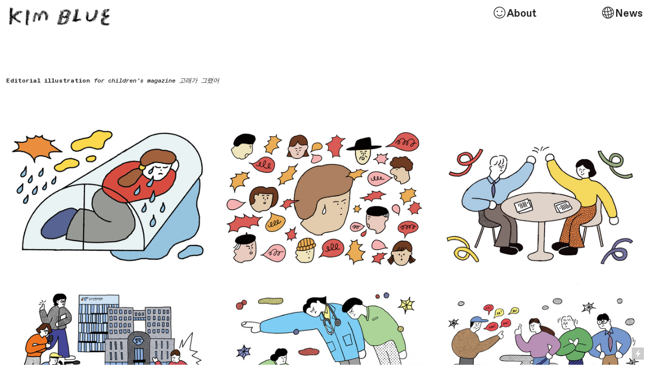

--- FILE ---
content_type: text/html; charset=UTF-8
request_url: https://studiokimblue.com/22453567
body_size: 36783
content:
<!DOCTYPE html>
<!-- 

        Running on cargo.site

-->
<html lang="en" data-predefined-style="true" data-css-presets="true" data-css-preset data-typography-preset>
	<head>
<script>
				var __cargo_context__ = 'live';
				var __cargo_js_ver__ = 'c=3282065116';
				var __cargo_maint__ = false;
				
				
			</script>
					<meta http-equiv="X-UA-Compatible" content="IE=edge,chrome=1">
		<meta http-equiv="Content-Type" content="text/html; charset=utf-8">
		<meta name="viewport" content="initial-scale=1.0, maximum-scale=1.0, user-scalable=no">
		
			<meta name="robots" content="index,follow">
		<title>고래가 그랬어 — KIM BLUE | 김푸른</title>
		<meta name="description" content="Editorial illustration for children’s magazine 고래가 그랬어">
				<meta name="twitter:card" content="summary_large_image">
		<meta name="twitter:title" content="고래가 그랬어 — KIM BLUE | 김푸른">
		<meta name="twitter:description" content="Editorial illustration for children’s magazine 고래가 그랬어">
		<meta name="twitter:image" content="https://freight.cargo.site/w/1200/i/20d289371a73f65f35eea1d3faf7bc5dcd02e278ab35c261dc489969daa6811e/-215_2.png">
		<meta property="og:locale" content="en_US">
		<meta property="og:title" content="고래가 그랬어 — KIM BLUE | 김푸른">
		<meta property="og:description" content="Editorial illustration for children’s magazine 고래가 그랬어">
		<meta property="og:url" content="https://studiokimblue.com/22453567">
		<meta property="og:image" content="https://freight.cargo.site/w/1200/i/20d289371a73f65f35eea1d3faf7bc5dcd02e278ab35c261dc489969daa6811e/-215_2.png">
		<meta property="og:type" content="website">

		<link rel="preconnect" href="https://static.cargo.site" crossorigin>
		<link rel="preconnect" href="https://freight.cargo.site" crossorigin>
				<link rel="preconnect" href="https://type.cargo.site" crossorigin>

		<!--<link rel="preload" href="https://static.cargo.site/assets/social/IconFont-Regular-0.9.3.woff2" as="font" type="font/woff" crossorigin>-->

		

		<link href="https://static.cargo.site/favicon/favicon.ico" rel="shortcut icon">
		<link href="https://studiokimblue.com/rss" rel="alternate" type="application/rss+xml" title="KIM BLUE | 김푸른 feed">

		<link href="https://studiokimblue.com/stylesheet?c=3282065116&1726411138" id="member_stylesheet" rel="stylesheet" type="text/css" />
<style id="">@font-face{font-family:Icons;src:url(https://static.cargo.site/assets/social/IconFont-Regular-0.9.3.woff2);unicode-range:U+E000-E15C,U+F0000,U+FE0E}@font-face{font-family:Icons;src:url(https://static.cargo.site/assets/social/IconFont-Regular-0.9.3.woff2);font-weight:240;unicode-range:U+E000-E15C,U+F0000,U+FE0E}@font-face{font-family:Icons;src:url(https://static.cargo.site/assets/social/IconFont-Regular-0.9.3.woff2);unicode-range:U+E000-E15C,U+F0000,U+FE0E;font-weight:400}@font-face{font-family:Icons;src:url(https://static.cargo.site/assets/social/IconFont-Regular-0.9.3.woff2);unicode-range:U+E000-E15C,U+F0000,U+FE0E;font-weight:600}@font-face{font-family:Icons;src:url(https://static.cargo.site/assets/social/IconFont-Regular-0.9.3.woff2);unicode-range:U+E000-E15C,U+F0000,U+FE0E;font-weight:800}@font-face{font-family:Icons;src:url(https://static.cargo.site/assets/social/IconFont-Regular-0.9.3.woff2);unicode-range:U+E000-E15C,U+F0000,U+FE0E;font-style:italic}@font-face{font-family:Icons;src:url(https://static.cargo.site/assets/social/IconFont-Regular-0.9.3.woff2);unicode-range:U+E000-E15C,U+F0000,U+FE0E;font-weight:200;font-style:italic}@font-face{font-family:Icons;src:url(https://static.cargo.site/assets/social/IconFont-Regular-0.9.3.woff2);unicode-range:U+E000-E15C,U+F0000,U+FE0E;font-weight:400;font-style:italic}@font-face{font-family:Icons;src:url(https://static.cargo.site/assets/social/IconFont-Regular-0.9.3.woff2);unicode-range:U+E000-E15C,U+F0000,U+FE0E;font-weight:600;font-style:italic}@font-face{font-family:Icons;src:url(https://static.cargo.site/assets/social/IconFont-Regular-0.9.3.woff2);unicode-range:U+E000-E15C,U+F0000,U+FE0E;font-weight:800;font-style:italic}body.iconfont-loading,body.iconfont-loading *{color:transparent!important}body{-moz-osx-font-smoothing:grayscale;-webkit-font-smoothing:antialiased;-webkit-text-size-adjust:none}body.no-scroll{overflow:hidden}/*!
 * Content
 */.page{word-wrap:break-word}:focus{outline:0}.pointer-events-none{pointer-events:none}.pointer-events-auto{pointer-events:auto}.pointer-events-none .page_content .audio-player,.pointer-events-none .page_content .shop_product,.pointer-events-none .page_content a,.pointer-events-none .page_content audio,.pointer-events-none .page_content button,.pointer-events-none .page_content details,.pointer-events-none .page_content iframe,.pointer-events-none .page_content img,.pointer-events-none .page_content input,.pointer-events-none .page_content video{pointer-events:auto}.pointer-events-none .page_content *>a,.pointer-events-none .page_content>a{position:relative}s *{text-transform:inherit}#toolset{position:fixed;bottom:10px;right:10px;z-index:8}.mobile #toolset,.template_site_inframe #toolset{display:none}#toolset a{display:block;height:24px;width:24px;margin:0;padding:0;text-decoration:none;background:rgba(0,0,0,.2)}#toolset a:hover{background:rgba(0,0,0,.8)}[data-adminview] #toolset a,[data-adminview] #toolset_admin a{background:rgba(0,0,0,.04);pointer-events:none;cursor:default}#toolset_admin a:active{background:rgba(0,0,0,.7)}#toolset_admin a svg>*{transform:scale(1.1) translate(0,-.5px);transform-origin:50% 50%}#toolset_admin a svg{pointer-events:none;width:100%!important;height:auto!important}#following-container{overflow:auto;-webkit-overflow-scrolling:touch}#following-container iframe{height:100%;width:100%;position:absolute;top:0;left:0;right:0;bottom:0}:root{--following-width:-400px;--following-animation-duration:450ms}@keyframes following-open{0%{transform:translateX(0)}100%{transform:translateX(var(--following-width))}}@keyframes following-open-inverse{0%{transform:translateX(0)}100%{transform:translateX(calc(-1 * var(--following-width)))}}@keyframes following-close{0%{transform:translateX(var(--following-width))}100%{transform:translateX(0)}}@keyframes following-close-inverse{0%{transform:translateX(calc(-1 * var(--following-width)))}100%{transform:translateX(0)}}body.animate-left{animation:following-open var(--following-animation-duration);animation-fill-mode:both;animation-timing-function:cubic-bezier(.24,1,.29,1)}#following-container.animate-left{animation:following-close-inverse var(--following-animation-duration);animation-fill-mode:both;animation-timing-function:cubic-bezier(.24,1,.29,1)}#following-container.animate-left #following-frame{animation:following-close var(--following-animation-duration);animation-fill-mode:both;animation-timing-function:cubic-bezier(.24,1,.29,1)}body.animate-right{animation:following-close var(--following-animation-duration);animation-fill-mode:both;animation-timing-function:cubic-bezier(.24,1,.29,1)}#following-container.animate-right{animation:following-open-inverse var(--following-animation-duration);animation-fill-mode:both;animation-timing-function:cubic-bezier(.24,1,.29,1)}#following-container.animate-right #following-frame{animation:following-open var(--following-animation-duration);animation-fill-mode:both;animation-timing-function:cubic-bezier(.24,1,.29,1)}.slick-slider{position:relative;display:block;-moz-box-sizing:border-box;box-sizing:border-box;-webkit-user-select:none;-moz-user-select:none;-ms-user-select:none;user-select:none;-webkit-touch-callout:none;-khtml-user-select:none;-ms-touch-action:pan-y;touch-action:pan-y;-webkit-tap-highlight-color:transparent}.slick-list{position:relative;display:block;overflow:hidden;margin:0;padding:0}.slick-list:focus{outline:0}.slick-list.dragging{cursor:pointer;cursor:hand}.slick-slider .slick-list,.slick-slider .slick-track{transform:translate3d(0,0,0);will-change:transform}.slick-track{position:relative;top:0;left:0;display:block}.slick-track:after,.slick-track:before{display:table;content:'';width:1px;height:1px;margin-top:-1px;margin-left:-1px}.slick-track:after{clear:both}.slick-loading .slick-track{visibility:hidden}.slick-slide{display:none;float:left;height:100%;min-height:1px}[dir=rtl] .slick-slide{float:right}.content .slick-slide img{display:inline-block}.content .slick-slide img:not(.image-zoom){cursor:pointer}.content .scrub .slick-list,.content .scrub .slick-slide img:not(.image-zoom){cursor:ew-resize}body.slideshow-scrub-dragging *{cursor:ew-resize!important}.content .slick-slide img:not([src]),.content .slick-slide img[src='']{width:100%;height:auto}.slick-slide.slick-loading img{display:none}.slick-slide.dragging img{pointer-events:none}.slick-initialized .slick-slide{display:block}.slick-loading .slick-slide{visibility:hidden}.slick-vertical .slick-slide{display:block;height:auto;border:1px solid transparent}.slick-arrow.slick-hidden{display:none}.slick-arrow{position:absolute;z-index:9;width:0;top:0;height:100%;cursor:pointer;will-change:opacity;-webkit-transition:opacity 333ms cubic-bezier(.4,0,.22,1);transition:opacity 333ms cubic-bezier(.4,0,.22,1)}.slick-arrow.hidden{opacity:0}.slick-arrow svg{position:absolute;width:36px;height:36px;top:0;left:0;right:0;bottom:0;margin:auto;transform:translate(.25px,.25px)}.slick-arrow svg.right-arrow{transform:translate(.25px,.25px) scaleX(-1)}.slick-arrow svg:active{opacity:.75}.slick-arrow svg .arrow-shape{fill:none!important;stroke:#fff;stroke-linecap:square}.slick-arrow svg .arrow-outline{fill:none!important;stroke-width:2.5px;stroke:rgba(0,0,0,.6);stroke-linecap:square}.slick-arrow.slick-next{right:0;text-align:right}.slick-next svg,.wallpaper-navigation .slick-next svg{margin-right:10px}.mobile .slick-next svg{margin-right:10px}.slick-arrow.slick-prev{text-align:left}.slick-prev svg,.wallpaper-navigation .slick-prev svg{margin-left:10px}.mobile .slick-prev svg{margin-left:10px}.loading_animation{display:none;vertical-align:middle;z-index:15;line-height:0;pointer-events:none;border-radius:100%}.loading_animation.hidden{display:none}.loading_animation.pulsing{opacity:0;display:inline-block;animation-delay:.1s;-webkit-animation-delay:.1s;-moz-animation-delay:.1s;animation-duration:12s;animation-iteration-count:infinite;animation:fade-pulse-in .5s ease-in-out;-moz-animation:fade-pulse-in .5s ease-in-out;-webkit-animation:fade-pulse-in .5s ease-in-out;-webkit-animation-fill-mode:forwards;-moz-animation-fill-mode:forwards;animation-fill-mode:forwards}.loading_animation.pulsing.no-delay{animation-delay:0s;-webkit-animation-delay:0s;-moz-animation-delay:0s}.loading_animation div{border-radius:100%}.loading_animation div svg{max-width:100%;height:auto}.loading_animation div,.loading_animation div svg{width:20px;height:20px}.loading_animation.full-width svg{width:100%;height:auto}.loading_animation.full-width.big svg{width:100px;height:100px}.loading_animation div svg>*{fill:#ccc}.loading_animation div{-webkit-animation:spin-loading 12s ease-out;-webkit-animation-iteration-count:infinite;-moz-animation:spin-loading 12s ease-out;-moz-animation-iteration-count:infinite;animation:spin-loading 12s ease-out;animation-iteration-count:infinite}.loading_animation.hidden{display:none}[data-backdrop] .loading_animation{position:absolute;top:15px;left:15px;z-index:99}.loading_animation.position-absolute.middle{top:calc(50% - 10px);left:calc(50% - 10px)}.loading_animation.position-absolute.topleft{top:0;left:0}.loading_animation.position-absolute.middleright{top:calc(50% - 10px);right:1rem}.loading_animation.position-absolute.middleleft{top:calc(50% - 10px);left:1rem}.loading_animation.gray div svg>*{fill:#999}.loading_animation.gray-dark div svg>*{fill:#666}.loading_animation.gray-darker div svg>*{fill:#555}.loading_animation.gray-light div svg>*{fill:#ccc}.loading_animation.white div svg>*{fill:rgba(255,255,255,.85)}.loading_animation.blue div svg>*{fill:#698fff}.loading_animation.inline{display:inline-block;margin-bottom:.5ex}.loading_animation.inline.left{margin-right:.5ex}@-webkit-keyframes fade-pulse-in{0%{opacity:0}50%{opacity:.5}100%{opacity:1}}@-moz-keyframes fade-pulse-in{0%{opacity:0}50%{opacity:.5}100%{opacity:1}}@keyframes fade-pulse-in{0%{opacity:0}50%{opacity:.5}100%{opacity:1}}@-webkit-keyframes pulsate{0%{opacity:1}50%{opacity:0}100%{opacity:1}}@-moz-keyframes pulsate{0%{opacity:1}50%{opacity:0}100%{opacity:1}}@keyframes pulsate{0%{opacity:1}50%{opacity:0}100%{opacity:1}}@-webkit-keyframes spin-loading{0%{transform:rotate(0)}9%{transform:rotate(1050deg)}18%{transform:rotate(-1090deg)}20%{transform:rotate(-1080deg)}23%{transform:rotate(-1080deg)}28%{transform:rotate(-1095deg)}29%{transform:rotate(-1065deg)}34%{transform:rotate(-1080deg)}35%{transform:rotate(-1050deg)}40%{transform:rotate(-1065deg)}41%{transform:rotate(-1035deg)}44%{transform:rotate(-1035deg)}47%{transform:rotate(-2160deg)}50%{transform:rotate(-2160deg)}56%{transform:rotate(45deg)}60%{transform:rotate(45deg)}80%{transform:rotate(6120deg)}100%{transform:rotate(0)}}@keyframes spin-loading{0%{transform:rotate(0)}9%{transform:rotate(1050deg)}18%{transform:rotate(-1090deg)}20%{transform:rotate(-1080deg)}23%{transform:rotate(-1080deg)}28%{transform:rotate(-1095deg)}29%{transform:rotate(-1065deg)}34%{transform:rotate(-1080deg)}35%{transform:rotate(-1050deg)}40%{transform:rotate(-1065deg)}41%{transform:rotate(-1035deg)}44%{transform:rotate(-1035deg)}47%{transform:rotate(-2160deg)}50%{transform:rotate(-2160deg)}56%{transform:rotate(45deg)}60%{transform:rotate(45deg)}80%{transform:rotate(6120deg)}100%{transform:rotate(0)}}[grid-row]{align-items:flex-start;box-sizing:border-box;display:-webkit-box;display:-webkit-flex;display:-ms-flexbox;display:flex;-webkit-flex-wrap:wrap;-ms-flex-wrap:wrap;flex-wrap:wrap}[grid-col]{box-sizing:border-box}[grid-row] [grid-col].empty:after{content:"\0000A0";cursor:text}body.mobile[data-adminview=content-editproject] [grid-row] [grid-col].empty:after{display:none}[grid-col=auto]{-webkit-box-flex:1;-webkit-flex:1;-ms-flex:1;flex:1}[grid-col=x12]{width:100%}[grid-col=x11]{width:50%}[grid-col=x10]{width:33.33%}[grid-col=x9]{width:25%}[grid-col=x8]{width:20%}[grid-col=x7]{width:16.666666667%}[grid-col=x6]{width:14.285714286%}[grid-col=x5]{width:12.5%}[grid-col=x4]{width:11.111111111%}[grid-col=x3]{width:10%}[grid-col=x2]{width:9.090909091%}[grid-col=x1]{width:8.333333333%}[grid-col="1"]{width:8.33333%}[grid-col="2"]{width:16.66667%}[grid-col="3"]{width:25%}[grid-col="4"]{width:33.33333%}[grid-col="5"]{width:41.66667%}[grid-col="6"]{width:50%}[grid-col="7"]{width:58.33333%}[grid-col="8"]{width:66.66667%}[grid-col="9"]{width:75%}[grid-col="10"]{width:83.33333%}[grid-col="11"]{width:91.66667%}[grid-col="12"]{width:100%}body.mobile [grid-responsive] [grid-col]{width:100%;-webkit-box-flex:none;-webkit-flex:none;-ms-flex:none;flex:none}[data-ce-host=true][contenteditable=true] [grid-pad]{pointer-events:none}[data-ce-host=true][contenteditable=true] [grid-pad]>*{pointer-events:auto}[grid-pad="0"]{padding:0}[grid-pad="0.25"]{padding:.125rem}[grid-pad="0.5"]{padding:.25rem}[grid-pad="0.75"]{padding:.375rem}[grid-pad="1"]{padding:.5rem}[grid-pad="1.25"]{padding:.625rem}[grid-pad="1.5"]{padding:.75rem}[grid-pad="1.75"]{padding:.875rem}[grid-pad="2"]{padding:1rem}[grid-pad="2.5"]{padding:1.25rem}[grid-pad="3"]{padding:1.5rem}[grid-pad="3.5"]{padding:1.75rem}[grid-pad="4"]{padding:2rem}[grid-pad="5"]{padding:2.5rem}[grid-pad="6"]{padding:3rem}[grid-pad="7"]{padding:3.5rem}[grid-pad="8"]{padding:4rem}[grid-pad="9"]{padding:4.5rem}[grid-pad="10"]{padding:5rem}[grid-gutter="0"]{margin:0}[grid-gutter="0.5"]{margin:-.25rem}[grid-gutter="1"]{margin:-.5rem}[grid-gutter="1.5"]{margin:-.75rem}[grid-gutter="2"]{margin:-1rem}[grid-gutter="2.5"]{margin:-1.25rem}[grid-gutter="3"]{margin:-1.5rem}[grid-gutter="3.5"]{margin:-1.75rem}[grid-gutter="4"]{margin:-2rem}[grid-gutter="5"]{margin:-2.5rem}[grid-gutter="6"]{margin:-3rem}[grid-gutter="7"]{margin:-3.5rem}[grid-gutter="8"]{margin:-4rem}[grid-gutter="10"]{margin:-5rem}[grid-gutter="12"]{margin:-6rem}[grid-gutter="14"]{margin:-7rem}[grid-gutter="16"]{margin:-8rem}[grid-gutter="18"]{margin:-9rem}[grid-gutter="20"]{margin:-10rem}small{max-width:100%;text-decoration:inherit}img:not([src]),img[src='']{outline:1px solid rgba(177,177,177,.4);outline-offset:-1px;content:url([data-uri])}img.image-zoom{cursor:-webkit-zoom-in;cursor:-moz-zoom-in;cursor:zoom-in}#imprimatur{color:#333;font-size:10px;font-family:-apple-system,BlinkMacSystemFont,"Segoe UI",Roboto,Oxygen,Ubuntu,Cantarell,"Open Sans","Helvetica Neue",sans-serif,"Sans Serif",Icons;/*!System*/position:fixed;opacity:.3;right:-28px;bottom:160px;transform:rotate(270deg);-ms-transform:rotate(270deg);-webkit-transform:rotate(270deg);z-index:8;text-transform:uppercase;color:#999;opacity:.5;padding-bottom:2px;text-decoration:none}.mobile #imprimatur{display:none}bodycopy cargo-link a{font-family:-apple-system,BlinkMacSystemFont,"Segoe UI",Roboto,Oxygen,Ubuntu,Cantarell,"Open Sans","Helvetica Neue",sans-serif,"Sans Serif",Icons;/*!System*/font-size:12px;font-style:normal;font-weight:400;transform:rotate(270deg);text-decoration:none;position:fixed!important;right:-27px;bottom:100px;text-decoration:none;letter-spacing:normal;background:0 0;border:0;border-bottom:0;outline:0}/*! PhotoSwipe Default UI CSS by Dmitry Semenov | photoswipe.com | MIT license */.pswp--has_mouse .pswp__button--arrow--left,.pswp--has_mouse .pswp__button--arrow--right,.pswp__ui{visibility:visible}.pswp--minimal--dark .pswp__top-bar,.pswp__button{background:0 0}.pswp,.pswp__bg,.pswp__container,.pswp__img--placeholder,.pswp__zoom-wrap,.quick-view-navigation{-webkit-backface-visibility:hidden}.pswp__button{cursor:pointer;opacity:1;-webkit-appearance:none;transition:opacity .2s;-webkit-box-shadow:none;box-shadow:none}.pswp__button-close>svg{top:10px;right:10px;margin-left:auto}.pswp--touch .quick-view-navigation{display:none}.pswp__ui{-webkit-font-smoothing:auto;opacity:1;z-index:1550}.quick-view-navigation{will-change:opacity;-webkit-transition:opacity 333ms cubic-bezier(.4,0,.22,1);transition:opacity 333ms cubic-bezier(.4,0,.22,1)}.quick-view-navigation .pswp__group .pswp__button{pointer-events:auto}.pswp__button>svg{position:absolute;width:36px;height:36px}.quick-view-navigation .pswp__group:active svg{opacity:.75}.pswp__button svg .shape-shape{fill:#fff}.pswp__button svg .shape-outline{fill:#000}.pswp__button-prev>svg{top:0;bottom:0;left:10px;margin:auto}.pswp__button-next>svg{top:0;bottom:0;right:10px;margin:auto}.quick-view-navigation .pswp__group .pswp__button-prev{position:absolute;left:0;top:0;width:0;height:100%}.quick-view-navigation .pswp__group .pswp__button-next{position:absolute;right:0;top:0;width:0;height:100%}.quick-view-navigation .close-button,.quick-view-navigation .left-arrow,.quick-view-navigation .right-arrow{transform:translate(.25px,.25px)}.quick-view-navigation .right-arrow{transform:translate(.25px,.25px) scaleX(-1)}.pswp__button svg .shape-outline{fill:transparent!important;stroke:#000;stroke-width:2.5px;stroke-linecap:square}.pswp__button svg .shape-shape{fill:transparent!important;stroke:#fff;stroke-width:1.5px;stroke-linecap:square}.pswp__bg,.pswp__scroll-wrap,.pswp__zoom-wrap{width:100%;position:absolute}.quick-view-navigation .pswp__group .pswp__button-close{margin:0}.pswp__container,.pswp__item,.pswp__zoom-wrap{right:0;bottom:0;top:0;position:absolute;left:0}.pswp__ui--hidden .pswp__button{opacity:.001}.pswp__ui--hidden .pswp__button,.pswp__ui--hidden .pswp__button *{pointer-events:none}.pswp .pswp__ui.pswp__ui--displaynone{display:none}.pswp__element--disabled{display:none!important}/*! PhotoSwipe main CSS by Dmitry Semenov | photoswipe.com | MIT license */.pswp{position:fixed;display:none;height:100%;width:100%;top:0;left:0;right:0;bottom:0;margin:auto;-ms-touch-action:none;touch-action:none;z-index:9999999;-webkit-text-size-adjust:100%;line-height:initial;letter-spacing:initial;outline:0}.pswp img{max-width:none}.pswp--zoom-disabled .pswp__img{cursor:default!important}.pswp--animate_opacity{opacity:.001;will-change:opacity;-webkit-transition:opacity 333ms cubic-bezier(.4,0,.22,1);transition:opacity 333ms cubic-bezier(.4,0,.22,1)}.pswp--open{display:block}.pswp--zoom-allowed .pswp__img{cursor:-webkit-zoom-in;cursor:-moz-zoom-in;cursor:zoom-in}.pswp--zoomed-in .pswp__img{cursor:-webkit-grab;cursor:-moz-grab;cursor:grab}.pswp--dragging .pswp__img{cursor:-webkit-grabbing;cursor:-moz-grabbing;cursor:grabbing}.pswp__bg{left:0;top:0;height:100%;opacity:0;transform:translateZ(0);will-change:opacity}.pswp__scroll-wrap{left:0;top:0;height:100%}.pswp__container,.pswp__zoom-wrap{-ms-touch-action:none;touch-action:none}.pswp__container,.pswp__img{-webkit-user-select:none;-moz-user-select:none;-ms-user-select:none;user-select:none;-webkit-tap-highlight-color:transparent;-webkit-touch-callout:none}.pswp__zoom-wrap{-webkit-transform-origin:left top;-ms-transform-origin:left top;transform-origin:left top;-webkit-transition:-webkit-transform 222ms cubic-bezier(.4,0,.22,1);transition:transform 222ms cubic-bezier(.4,0,.22,1)}.pswp__bg{-webkit-transition:opacity 222ms cubic-bezier(.4,0,.22,1);transition:opacity 222ms cubic-bezier(.4,0,.22,1)}.pswp--animated-in .pswp__bg,.pswp--animated-in .pswp__zoom-wrap{-webkit-transition:none;transition:none}.pswp--hide-overflow .pswp__scroll-wrap,.pswp--hide-overflow.pswp{overflow:hidden}.pswp__img{position:absolute;width:auto;height:auto;top:0;left:0}.pswp__img--placeholder--blank{background:#222}.pswp--ie .pswp__img{width:100%!important;height:auto!important;left:0;top:0}.pswp__ui--idle{opacity:0}.pswp__error-msg{position:absolute;left:0;top:50%;width:100%;text-align:center;font-size:14px;line-height:16px;margin-top:-8px;color:#ccc}.pswp__error-msg a{color:#ccc;text-decoration:underline}.pswp__error-msg{font-family:-apple-system,BlinkMacSystemFont,"Segoe UI",Roboto,Oxygen,Ubuntu,Cantarell,"Open Sans","Helvetica Neue",sans-serif}.quick-view.mouse-down .iframe-item{pointer-events:none!important}.quick-view-caption-positioner{pointer-events:none;width:100%;height:100%}.quick-view-caption-wrapper{margin:auto;position:absolute;bottom:0;left:0;right:0}.quick-view-horizontal-align-left .quick-view-caption-wrapper{margin-left:0}.quick-view-horizontal-align-right .quick-view-caption-wrapper{margin-right:0}[data-quick-view-caption]{transition:.1s opacity ease-in-out;position:absolute;bottom:0;left:0;right:0}.quick-view-horizontal-align-left [data-quick-view-caption]{text-align:left}.quick-view-horizontal-align-right [data-quick-view-caption]{text-align:right}.quick-view-caption{transition:.1s opacity ease-in-out}.quick-view-caption>*{display:inline-block}.quick-view-caption *{pointer-events:auto}.quick-view-caption.hidden{opacity:0}.shop_product .dropdown_wrapper{flex:0 0 100%;position:relative}.shop_product select{appearance:none;-moz-appearance:none;-webkit-appearance:none;outline:0;-webkit-font-smoothing:antialiased;-moz-osx-font-smoothing:grayscale;cursor:pointer;border-radius:0;white-space:nowrap;overflow:hidden!important;text-overflow:ellipsis}.shop_product select.dropdown::-ms-expand{display:none}.shop_product a{cursor:pointer;border-bottom:none;text-decoration:none}.shop_product a.out-of-stock{pointer-events:none}body.audio-player-dragging *{cursor:ew-resize!important}.audio-player{display:inline-flex;flex:1 0 calc(100% - 2px);width:calc(100% - 2px)}.audio-player .button{height:100%;flex:0 0 3.3rem;display:flex}.audio-player .separator{left:3.3rem;height:100%}.audio-player .buffer{width:0%;height:100%;transition:left .3s linear,width .3s linear}.audio-player.seeking .buffer{transition:left 0s,width 0s}.audio-player.seeking{user-select:none;-webkit-user-select:none;cursor:ew-resize}.audio-player.seeking *{user-select:none;-webkit-user-select:none;cursor:ew-resize}.audio-player .bar{overflow:hidden;display:flex;justify-content:space-between;align-content:center;flex-grow:1}.audio-player .progress{width:0%;height:100%;transition:width .3s linear}.audio-player.seeking .progress{transition:width 0s}.audio-player .pause,.audio-player .play{cursor:pointer;height:100%}.audio-player .note-icon{margin:auto 0;order:2;flex:0 1 auto}.audio-player .title{white-space:nowrap;overflow:hidden;text-overflow:ellipsis;pointer-events:none;user-select:none;padding:.5rem 0 .5rem 1rem;margin:auto auto auto 0;flex:0 3 auto;min-width:0;width:100%}.audio-player .total-time{flex:0 1 auto;margin:auto 0}.audio-player .current-time,.audio-player .play-text{flex:0 1 auto;margin:auto 0}.audio-player .stream-anim{user-select:none;margin:auto auto auto 0}.audio-player .stream-anim span{display:inline-block}.audio-player .buffer,.audio-player .current-time,.audio-player .note-svg,.audio-player .play-text,.audio-player .separator,.audio-player .total-time{user-select:none;pointer-events:none}.audio-player .buffer,.audio-player .play-text,.audio-player .progress{position:absolute}.audio-player,.audio-player .bar,.audio-player .button,.audio-player .current-time,.audio-player .note-icon,.audio-player .pause,.audio-player .play,.audio-player .total-time{position:relative}body.mobile .audio-player,body.mobile .audio-player *{-webkit-touch-callout:none}#standalone-admin-frame{border:0;width:400px;position:absolute;right:0;top:0;height:100vh;z-index:99}body[standalone-admin=true] #standalone-admin-frame{transform:translate(0,0)}body[standalone-admin=true] .main_container{width:calc(100% - 400px)}body[standalone-admin=false] #standalone-admin-frame{transform:translate(100%,0)}body[standalone-admin=false] .main_container{width:100%}.toggle_standaloneAdmin{position:fixed;top:0;right:400px;height:40px;width:40px;z-index:999;cursor:pointer;background-color:rgba(0,0,0,.4)}.toggle_standaloneAdmin:active{opacity:.7}body[standalone-admin=false] .toggle_standaloneAdmin{right:0}.toggle_standaloneAdmin *{color:#fff;fill:#fff}.toggle_standaloneAdmin svg{padding:6px;width:100%;height:100%;opacity:.85}body[standalone-admin=false] .toggle_standaloneAdmin #close,body[standalone-admin=true] .toggle_standaloneAdmin #backdropsettings{display:none}.toggle_standaloneAdmin>div{width:100%;height:100%}#admin_toggle_button{position:fixed;top:50%;transform:translate(0,-50%);right:400px;height:36px;width:12px;z-index:999;cursor:pointer;background-color:rgba(0,0,0,.09);padding-left:2px;margin-right:5px}#admin_toggle_button .bar{content:'';background:rgba(0,0,0,.09);position:fixed;width:5px;bottom:0;top:0;z-index:10}#admin_toggle_button:active{background:rgba(0,0,0,.065)}#admin_toggle_button *{color:#fff;fill:#fff}#admin_toggle_button svg{padding:0;width:16px;height:36px;margin-left:1px;opacity:1}#admin_toggle_button svg *{fill:#fff;opacity:1}#admin_toggle_button[data-state=closed] .toggle_admin_close{display:none}#admin_toggle_button[data-state=closed],#admin_toggle_button[data-state=closed] .toggle_admin_open{width:20px;cursor:pointer;margin:0}#admin_toggle_button[data-state=closed] svg{margin-left:2px}#admin_toggle_button[data-state=open] .toggle_admin_open{display:none}select,select *{text-rendering:auto!important}b b{font-weight:inherit}*{-webkit-box-sizing:border-box;-moz-box-sizing:border-box;box-sizing:border-box}customhtml>*{position:relative;z-index:10}body,html{min-height:100vh;margin:0;padding:0}html{touch-action:manipulation;position:relative;background-color:#fff}.main_container{min-height:100vh;width:100%;overflow:hidden}.container{display:-webkit-box;display:-webkit-flex;display:-moz-box;display:-ms-flexbox;display:flex;-webkit-flex-wrap:wrap;-moz-flex-wrap:wrap;-ms-flex-wrap:wrap;flex-wrap:wrap;max-width:100%;width:100%;overflow:visible}.container{align-items:flex-start;-webkit-align-items:flex-start}.page{z-index:2}.page ul li>text-limit{display:block}.content,.content_container,.pinned{-webkit-flex:1 0 auto;-moz-flex:1 0 auto;-ms-flex:1 0 auto;flex:1 0 auto;max-width:100%}.content_container{width:100%}.content_container.full_height{min-height:100vh}.page_background{position:absolute;top:0;left:0;width:100%;height:100%}.page_container{position:relative;overflow:visible;width:100%}.backdrop{position:absolute;top:0;z-index:1;width:100%;height:100%;max-height:100vh}.backdrop>div{position:absolute;top:0;left:0;width:100%;height:100%;-webkit-backface-visibility:hidden;backface-visibility:hidden;transform:translate3d(0,0,0);contain:strict}[data-backdrop].backdrop>div[data-overflowing]{max-height:100vh;position:absolute;top:0;left:0}body.mobile [split-responsive]{display:flex;flex-direction:column}body.mobile [split-responsive] .container{width:100%;order:2}body.mobile [split-responsive] .backdrop{position:relative;height:50vh;width:100%;order:1}body.mobile [split-responsive] [data-auxiliary].backdrop{position:absolute;height:50vh;width:100%;order:1}.page{position:relative;z-index:2}img[data-align=left]{float:left}img[data-align=right]{float:right}[data-rotation]{transform-origin:center center}.content .page_content:not([contenteditable=true]) [data-draggable]{pointer-events:auto!important;backface-visibility:hidden}.preserve-3d{-moz-transform-style:preserve-3d;transform-style:preserve-3d}.content .page_content:not([contenteditable=true]) [data-draggable] iframe{pointer-events:none!important}.dragging-active iframe{pointer-events:none!important}.content .page_content:not([contenteditable=true]) [data-draggable]:active{opacity:1}.content .scroll-transition-fade{transition:transform 1s ease-in-out,opacity .8s ease-in-out}.content .scroll-transition-fade.below-viewport{opacity:0;transform:translateY(40px)}.mobile.full_width .page_container:not([split-layout]) .container_width{width:100%}[data-view=pinned_bottom] .bottom_pin_invisibility{visibility:hidden}.pinned{position:relative;width:100%}.pinned .page_container.accommodate:not(.fixed):not(.overlay){z-index:2}.pinned .page_container.overlay{position:absolute;z-index:4}.pinned .page_container.overlay.fixed{position:fixed}.pinned .page_container.overlay.fixed .page{max-height:100vh;-webkit-overflow-scrolling:touch}.pinned .page_container.overlay.fixed .page.allow-scroll{overflow-y:auto;overflow-x:hidden}.pinned .page_container.overlay.fixed .page.allow-scroll{align-items:flex-start;-webkit-align-items:flex-start}.pinned .page_container .page.allow-scroll::-webkit-scrollbar{width:0;background:0 0;display:none}.pinned.pinned_top .page_container.overlay{left:0;top:0}.pinned.pinned_bottom .page_container.overlay{left:0;bottom:0}div[data-container=set]:empty{margin-top:1px}.thumbnails{position:relative;z-index:1}[thumbnails=grid]{align-items:baseline}[thumbnails=justify] .thumbnail{box-sizing:content-box}[thumbnails][data-padding-zero] .thumbnail{margin-bottom:-1px}[thumbnails=montessori] .thumbnail{pointer-events:auto;position:absolute}[thumbnails] .thumbnail>a{display:block;text-decoration:none}[thumbnails=montessori]{height:0}[thumbnails][data-resizing],[thumbnails][data-resizing] *{cursor:nwse-resize}[thumbnails] .thumbnail .resize-handle{cursor:nwse-resize;width:26px;height:26px;padding:5px;position:absolute;opacity:.75;right:-1px;bottom:-1px;z-index:100}[thumbnails][data-resizing] .resize-handle{display:none}[thumbnails] .thumbnail .resize-handle svg{position:absolute;top:0;left:0}[thumbnails] .thumbnail .resize-handle:hover{opacity:1}[data-can-move].thumbnail .resize-handle svg .resize_path_outline{fill:#fff}[data-can-move].thumbnail .resize-handle svg .resize_path{fill:#000}[thumbnails=montessori] .thumbnail_sizer{height:0;width:100%;position:relative;padding-bottom:100%;pointer-events:none}[thumbnails] .thumbnail img{display:block;min-height:3px;margin-bottom:0}[thumbnails] .thumbnail img:not([src]),img[src=""]{margin:0!important;width:100%;min-height:3px;height:100%!important;position:absolute}[aspect-ratio="1x1"].thumb_image{height:0;padding-bottom:100%;overflow:hidden}[aspect-ratio="4x3"].thumb_image{height:0;padding-bottom:75%;overflow:hidden}[aspect-ratio="16x9"].thumb_image{height:0;padding-bottom:56.25%;overflow:hidden}[thumbnails] .thumb_image{width:100%;position:relative}[thumbnails][thumbnail-vertical-align=top]{align-items:flex-start}[thumbnails][thumbnail-vertical-align=middle]{align-items:center}[thumbnails][thumbnail-vertical-align=bottom]{align-items:baseline}[thumbnails][thumbnail-horizontal-align=left]{justify-content:flex-start}[thumbnails][thumbnail-horizontal-align=middle]{justify-content:center}[thumbnails][thumbnail-horizontal-align=right]{justify-content:flex-end}.thumb_image.default_image>svg{position:absolute;top:0;left:0;bottom:0;right:0;width:100%;height:100%}.thumb_image.default_image{outline:1px solid #ccc;outline-offset:-1px;position:relative}.mobile.full_width [data-view=Thumbnail] .thumbnails_width{width:100%}.content [data-draggable] a:active,.content [data-draggable] img:active{opacity:initial}.content .draggable-dragging{opacity:initial}[data-draggable].draggable_visible{visibility:visible}[data-draggable].draggable_hidden{visibility:hidden}.gallery_card [data-draggable],.marquee [data-draggable]{visibility:inherit}[data-draggable]{visibility:visible;background-color:rgba(0,0,0,.003)}#site_menu_panel_container .image-gallery:not(.initialized){height:0;padding-bottom:100%;min-height:initial}.image-gallery:not(.initialized){min-height:100vh;visibility:hidden;width:100%}.image-gallery .gallery_card img{display:block;width:100%;height:auto}.image-gallery .gallery_card{transform-origin:center}.image-gallery .gallery_card.dragging{opacity:.1;transform:initial!important}.image-gallery:not([image-gallery=slideshow]) .gallery_card iframe:only-child,.image-gallery:not([image-gallery=slideshow]) .gallery_card video:only-child{width:100%;height:100%;top:0;left:0;position:absolute}.image-gallery[image-gallery=slideshow] .gallery_card video[muted][autoplay]:not([controls]),.image-gallery[image-gallery=slideshow] .gallery_card video[muted][data-autoplay]:not([controls]){pointer-events:none}.image-gallery [image-gallery-pad="0"] video:only-child{object-fit:cover;height:calc(100% + 1px)}div.image-gallery>a,div.image-gallery>iframe,div.image-gallery>img,div.image-gallery>video{display:none}[image-gallery-row]{align-items:flex-start;box-sizing:border-box;display:-webkit-box;display:-webkit-flex;display:-ms-flexbox;display:flex;-webkit-flex-wrap:wrap;-ms-flex-wrap:wrap;flex-wrap:wrap}.image-gallery .gallery_card_image{width:100%;position:relative}[data-predefined-style=true] .image-gallery a.gallery_card{display:block;border:none}[image-gallery-col]{box-sizing:border-box}[image-gallery-col=x12]{width:100%}[image-gallery-col=x11]{width:50%}[image-gallery-col=x10]{width:33.33%}[image-gallery-col=x9]{width:25%}[image-gallery-col=x8]{width:20%}[image-gallery-col=x7]{width:16.666666667%}[image-gallery-col=x6]{width:14.285714286%}[image-gallery-col=x5]{width:12.5%}[image-gallery-col=x4]{width:11.111111111%}[image-gallery-col=x3]{width:10%}[image-gallery-col=x2]{width:9.090909091%}[image-gallery-col=x1]{width:8.333333333%}.content .page_content [image-gallery-pad].image-gallery{pointer-events:none}.content .page_content [image-gallery-pad].image-gallery .gallery_card_image>*,.content .page_content [image-gallery-pad].image-gallery .gallery_image_caption{pointer-events:auto}.content .page_content [image-gallery-pad="0"]{padding:0}.content .page_content [image-gallery-pad="0.25"]{padding:.125rem}.content .page_content [image-gallery-pad="0.5"]{padding:.25rem}.content .page_content [image-gallery-pad="0.75"]{padding:.375rem}.content .page_content [image-gallery-pad="1"]{padding:.5rem}.content .page_content [image-gallery-pad="1.25"]{padding:.625rem}.content .page_content [image-gallery-pad="1.5"]{padding:.75rem}.content .page_content [image-gallery-pad="1.75"]{padding:.875rem}.content .page_content [image-gallery-pad="2"]{padding:1rem}.content .page_content [image-gallery-pad="2.5"]{padding:1.25rem}.content .page_content [image-gallery-pad="3"]{padding:1.5rem}.content .page_content [image-gallery-pad="3.5"]{padding:1.75rem}.content .page_content [image-gallery-pad="4"]{padding:2rem}.content .page_content [image-gallery-pad="5"]{padding:2.5rem}.content .page_content [image-gallery-pad="6"]{padding:3rem}.content .page_content [image-gallery-pad="7"]{padding:3.5rem}.content .page_content [image-gallery-pad="8"]{padding:4rem}.content .page_content [image-gallery-pad="9"]{padding:4.5rem}.content .page_content [image-gallery-pad="10"]{padding:5rem}.content .page_content [image-gallery-gutter="0"]{margin:0}.content .page_content [image-gallery-gutter="0.5"]{margin:-.25rem}.content .page_content [image-gallery-gutter="1"]{margin:-.5rem}.content .page_content [image-gallery-gutter="1.5"]{margin:-.75rem}.content .page_content [image-gallery-gutter="2"]{margin:-1rem}.content .page_content [image-gallery-gutter="2.5"]{margin:-1.25rem}.content .page_content [image-gallery-gutter="3"]{margin:-1.5rem}.content .page_content [image-gallery-gutter="3.5"]{margin:-1.75rem}.content .page_content [image-gallery-gutter="4"]{margin:-2rem}.content .page_content [image-gallery-gutter="5"]{margin:-2.5rem}.content .page_content [image-gallery-gutter="6"]{margin:-3rem}.content .page_content [image-gallery-gutter="7"]{margin:-3.5rem}.content .page_content [image-gallery-gutter="8"]{margin:-4rem}.content .page_content [image-gallery-gutter="10"]{margin:-5rem}.content .page_content [image-gallery-gutter="12"]{margin:-6rem}.content .page_content [image-gallery-gutter="14"]{margin:-7rem}.content .page_content [image-gallery-gutter="16"]{margin:-8rem}.content .page_content [image-gallery-gutter="18"]{margin:-9rem}.content .page_content [image-gallery-gutter="20"]{margin:-10rem}[image-gallery=slideshow]:not(.initialized)>*{min-height:1px;opacity:0;min-width:100%}[image-gallery=slideshow][data-constrained-by=height] [image-gallery-vertical-align].slick-track{align-items:flex-start}[image-gallery=slideshow] img.image-zoom:active{opacity:initial}[image-gallery=slideshow].slick-initialized .gallery_card{pointer-events:none}[image-gallery=slideshow].slick-initialized .gallery_card.slick-current{pointer-events:auto}[image-gallery=slideshow] .gallery_card:not(.has_caption){line-height:0}.content .page_content [image-gallery=slideshow].image-gallery>*{pointer-events:auto}.content [image-gallery=slideshow].image-gallery.slick-initialized .gallery_card{overflow:hidden;margin:0;display:flex;flex-flow:row wrap;flex-shrink:0}.content [image-gallery=slideshow].image-gallery.slick-initialized .gallery_card.slick-current{overflow:visible}[image-gallery=slideshow] .gallery_image_caption{opacity:1;transition:opacity .3s;-webkit-transition:opacity .3s;width:100%;margin-left:auto;margin-right:auto;clear:both}[image-gallery-horizontal-align=left] .gallery_image_caption{text-align:left}[image-gallery-horizontal-align=middle] .gallery_image_caption{text-align:center}[image-gallery-horizontal-align=right] .gallery_image_caption{text-align:right}[image-gallery=slideshow][data-slideshow-in-transition] .gallery_image_caption{opacity:0;transition:opacity .3s;-webkit-transition:opacity .3s}[image-gallery=slideshow] .gallery_card_image{width:initial;margin:0;display:inline-block}[image-gallery=slideshow] .gallery_card img{margin:0;display:block}[image-gallery=slideshow][data-exploded]{align-items:flex-start;box-sizing:border-box;display:-webkit-box;display:-webkit-flex;display:-ms-flexbox;display:flex;-webkit-flex-wrap:wrap;-ms-flex-wrap:wrap;flex-wrap:wrap;justify-content:flex-start;align-content:flex-start}[image-gallery=slideshow][data-exploded] .gallery_card{padding:1rem;width:16.666%}[image-gallery=slideshow][data-exploded] .gallery_card_image{height:0;display:block;width:100%}[image-gallery=grid]{align-items:baseline}[image-gallery=grid] .gallery_card.has_caption .gallery_card_image{display:block}[image-gallery=grid] [image-gallery-pad="0"].gallery_card{margin-bottom:-1px}[image-gallery=grid] .gallery_card img{margin:0}[image-gallery=columns] .gallery_card img{margin:0}[image-gallery=justify]{align-items:flex-start}[image-gallery=justify] .gallery_card img{margin:0}[image-gallery=montessori][image-gallery-row]{display:block}[image-gallery=montessori] a.gallery_card,[image-gallery=montessori] div.gallery_card{position:absolute;pointer-events:auto}[image-gallery=montessori][data-can-move] .gallery_card,[image-gallery=montessori][data-can-move] .gallery_card .gallery_card_image,[image-gallery=montessori][data-can-move] .gallery_card .gallery_card_image>*{cursor:move}[image-gallery=montessori]{position:relative;height:0}[image-gallery=freeform] .gallery_card{position:relative}[image-gallery=freeform] [image-gallery-pad="0"].gallery_card{margin-bottom:-1px}[image-gallery-vertical-align]{display:flex;flex-flow:row wrap}[image-gallery-vertical-align].slick-track{display:flex;flex-flow:row nowrap}.image-gallery .slick-list{margin-bottom:-.3px}[image-gallery-vertical-align=top]{align-content:flex-start;align-items:flex-start}[image-gallery-vertical-align=middle]{align-items:center;align-content:center}[image-gallery-vertical-align=bottom]{align-content:flex-end;align-items:flex-end}[image-gallery-horizontal-align=left]{justify-content:flex-start}[image-gallery-horizontal-align=middle]{justify-content:center}[image-gallery-horizontal-align=right]{justify-content:flex-end}.image-gallery[data-resizing],.image-gallery[data-resizing] *{cursor:nwse-resize!important}.image-gallery .gallery_card .resize-handle,.image-gallery .gallery_card .resize-handle *{cursor:nwse-resize!important}.image-gallery .gallery_card .resize-handle{width:26px;height:26px;padding:5px;position:absolute;opacity:.75;right:-1px;bottom:-1px;z-index:10}.image-gallery[data-resizing] .resize-handle{display:none}.image-gallery .gallery_card .resize-handle svg{cursor:nwse-resize!important;position:absolute;top:0;left:0}.image-gallery .gallery_card .resize-handle:hover{opacity:1}[data-can-move].gallery_card .resize-handle svg .resize_path_outline{fill:#fff}[data-can-move].gallery_card .resize-handle svg .resize_path{fill:#000}[image-gallery=montessori] .thumbnail_sizer{height:0;width:100%;position:relative;padding-bottom:100%;pointer-events:none}#site_menu_button{display:block;text-decoration:none;pointer-events:auto;z-index:9;vertical-align:top;cursor:pointer;box-sizing:content-box;font-family:Icons}#site_menu_button.custom_icon{padding:0;line-height:0}#site_menu_button.custom_icon img{width:100%;height:auto}#site_menu_wrapper.disabled #site_menu_button{display:none}#site_menu_wrapper.mobile_only #site_menu_button{display:none}body.mobile #site_menu_wrapper.mobile_only:not(.disabled) #site_menu_button:not(.active){display:block}#site_menu_panel_container[data-type=cargo_menu] #site_menu_panel{display:block;position:fixed;top:0;right:0;bottom:0;left:0;z-index:10;cursor:default}.site_menu{pointer-events:auto;position:absolute;z-index:11;top:0;bottom:0;line-height:0;max-width:400px;min-width:300px;font-size:20px;text-align:left;background:rgba(20,20,20,.95);padding:20px 30px 90px 30px;overflow-y:auto;overflow-x:hidden;display:-webkit-box;display:-webkit-flex;display:-ms-flexbox;display:flex;-webkit-box-orient:vertical;-webkit-box-direction:normal;-webkit-flex-direction:column;-ms-flex-direction:column;flex-direction:column;-webkit-box-pack:start;-webkit-justify-content:flex-start;-ms-flex-pack:start;justify-content:flex-start}body.mobile #site_menu_wrapper .site_menu{-webkit-overflow-scrolling:touch;min-width:auto;max-width:100%;width:100%;padding:20px}#site_menu_wrapper[data-sitemenu-position=bottom-left] #site_menu,#site_menu_wrapper[data-sitemenu-position=top-left] #site_menu{left:0}#site_menu_wrapper[data-sitemenu-position=bottom-right] #site_menu,#site_menu_wrapper[data-sitemenu-position=top-right] #site_menu{right:0}#site_menu_wrapper[data-type=page] .site_menu{right:0;left:0;width:100%;padding:0;margin:0;background:0 0}.site_menu_wrapper.open .site_menu{display:block}.site_menu div{display:block}.site_menu a{text-decoration:none;display:inline-block;color:rgba(255,255,255,.75);max-width:100%;overflow:hidden;white-space:nowrap;text-overflow:ellipsis;line-height:1.4}.site_menu div a.active{color:rgba(255,255,255,.4)}.site_menu div.set-link>a{font-weight:700}.site_menu div.hidden{display:none}.site_menu .close{display:block;position:absolute;top:0;right:10px;font-size:60px;line-height:50px;font-weight:200;color:rgba(255,255,255,.4);cursor:pointer;user-select:none}#site_menu_panel_container .page_container{position:relative;overflow:hidden;background:0 0;z-index:2}#site_menu_panel_container .site_menu_page_wrapper{position:fixed;top:0;left:0;overflow-y:auto;-webkit-overflow-scrolling:touch;height:100%;width:100%;z-index:100}#site_menu_panel_container .site_menu_page_wrapper .backdrop{pointer-events:none}#site_menu_panel_container #site_menu_page_overlay{position:fixed;top:0;right:0;bottom:0;left:0;cursor:default;z-index:1}#shop_button{display:block;text-decoration:none;pointer-events:auto;z-index:9;vertical-align:top;cursor:pointer;box-sizing:content-box;font-family:Icons}#shop_button.custom_icon{padding:0;line-height:0}#shop_button.custom_icon img{width:100%;height:auto}#shop_button.disabled{display:none}.loading[data-loading]{display:none;position:fixed;bottom:8px;left:8px;z-index:100}.new_site_button_wrapper{font-size:1.8rem;font-weight:400;color:rgba(0,0,0,.85);font-family:-apple-system,BlinkMacSystemFont,'Segoe UI',Roboto,Oxygen,Ubuntu,Cantarell,'Open Sans','Helvetica Neue',sans-serif,'Sans Serif',Icons;font-style:normal;line-height:1.4;color:#fff;position:fixed;bottom:0;right:0;z-index:999}body.template_site #toolset{display:none!important}body.mobile .new_site_button{display:none}.new_site_button{display:flex;height:44px;cursor:pointer}.new_site_button .plus{width:44px;height:100%}.new_site_button .plus svg{width:100%;height:100%}.new_site_button .plus svg line{stroke:#000;stroke-width:2px}.new_site_button .plus:after,.new_site_button .plus:before{content:'';width:30px;height:2px}.new_site_button .text{background:#0fce83;display:none;padding:7.5px 15px 7.5px 15px;height:100%;font-size:20px;color:#222}.new_site_button:active{opacity:.8}.new_site_button.show_full .text{display:block}.new_site_button.show_full .plus{display:none}html:not(.admin-wrapper) .template_site #confirm_modal [data-progress] .progress-indicator:after{content:'Generating Site...';padding:7.5px 15px;right:-200px;color:#000}bodycopy svg.marker-overlay,bodycopy svg.marker-overlay *{transform-origin:0 0;-webkit-transform-origin:0 0;box-sizing:initial}bodycopy svg#svgroot{box-sizing:initial}bodycopy svg.marker-overlay{padding:inherit;position:absolute;left:0;top:0;width:100%;height:100%;min-height:1px;overflow:visible;pointer-events:none;z-index:999}bodycopy svg.marker-overlay *{pointer-events:initial}bodycopy svg.marker-overlay text{letter-spacing:initial}bodycopy svg.marker-overlay a{cursor:pointer}.marquee:not(.torn-down){overflow:hidden;width:100%;position:relative;padding-bottom:.25em;padding-top:.25em;margin-bottom:-.25em;margin-top:-.25em;contain:layout}.marquee .marquee_contents{will-change:transform;display:flex;flex-direction:column}.marquee[behavior][direction].torn-down{white-space:normal}.marquee[behavior=bounce] .marquee_contents{display:block;float:left;clear:both}.marquee[behavior=bounce] .marquee_inner{display:block}.marquee[behavior=bounce][direction=vertical] .marquee_contents{width:100%}.marquee[behavior=bounce][direction=diagonal] .marquee_inner:last-child,.marquee[behavior=bounce][direction=vertical] .marquee_inner:last-child{position:relative;visibility:hidden}.marquee[behavior=bounce][direction=horizontal],.marquee[behavior=scroll][direction=horizontal]{white-space:pre}.marquee[behavior=scroll][direction=horizontal] .marquee_contents{display:inline-flex;white-space:nowrap;min-width:100%}.marquee[behavior=scroll][direction=horizontal] .marquee_inner{min-width:100%}.marquee[behavior=scroll] .marquee_inner:first-child{will-change:transform;position:absolute;width:100%;top:0;left:0}.cycle{display:none}</style>
<script type="text/json" data-set="defaults" >{"current_offset":0,"current_page":1,"cargo_url":"studiokimblue","is_domain":true,"is_mobile":true,"is_tablet":false,"is_phone":true,"api_path":"https:\/\/studiokimblue.com\/_api","is_editor":false,"is_template":false,"is_direct_link":true,"direct_link_pid":22453567}</script>
<script type="text/json" data-set="DisplayOptions" >{"user_id":1048992,"pagination_count":24,"title_in_project":true,"disable_project_scroll":false,"learning_cargo_seen":true,"resource_url":null,"use_sets":null,"sets_are_clickable":null,"set_links_position":null,"sticky_pages":null,"total_projects":0,"slideshow_responsive":false,"slideshow_thumbnails_header":true,"layout_options":{"content_position":"center_cover","content_width":"100","content_margin":"5","main_margin":"1.2","text_alignment":"text_left","vertical_position":"vertical_top","bgcolor":"rgba(255, 255, 255, 0.59)","WebFontConfig":{"system":{"families":{"-apple-system":{"variants":["n4"]}}},"cargo":{"families":{"Favorit Mono Variable":{"variants":["n3","n4","n5","n7","i4"]},"Favorit Variable":{"variants":["n3","n4","n5","n7","i4"]}}}},"links_orientation":"links_horizontal","viewport_size":"phone","mobile_zoom":"20","mobile_view":"desktop","mobile_padding":"0","mobile_formatting":false,"width_unit":"rem","text_width":"66","is_feed":false,"limit_vertical_images":false,"image_zoom":true,"mobile_images_full_width":true,"responsive_columns":"1","responsive_thumbnails_padding":"0.7","enable_sitemenu":false,"sitemenu_mobileonly":false,"menu_position":"top-left","sitemenu_option":"cargo_menu","responsive_row_height":"75","advanced_padding_enabled":false,"main_margin_top":"1.2","main_margin_right":"1.2","main_margin_bottom":"1.2","main_margin_left":"1.2","mobile_pages_full_width":true,"scroll_transition":false,"image_full_zoom":false,"quick_view_height":"100","quick_view_width":"100","quick_view_alignment":"quick_view_center_center","advanced_quick_view_padding_enabled":false,"quick_view_padding":"2.5","quick_view_padding_top":"2.5","quick_view_padding_bottom":"2.5","quick_view_padding_left":"2.5","quick_view_padding_right":"2.5","quick_content_alignment":"quick_content_center_center","close_quick_view_on_scroll":true,"show_quick_view_ui":true,"quick_view_bgcolor":"rgba(0, 0, 0, 0.85)","quick_view_caption":true},"element_sort":{"no-group":[{"name":"Navigation","isActive":true},{"name":"Header Text","isActive":true},{"name":"Content","isActive":true},{"name":"Header Image","isActive":false}]},"site_menu_options":{"display_type":"cargo_menu","enable":false,"mobile_only":false,"position":"top-right","single_page_id":"18210095","icon":"\ue131","show_homepage":true,"single_page_url":"Menu","custom_icon":false,"overlay_sitemenu_page":false},"ecommerce_options":{"enable_ecommerce_button":false,"shop_button_position":"top-right","shop_icon":"text","custom_icon":false,"shop_icon_text":"Cart &lt;(#)&gt;","icon":"","enable_geofencing":false,"enabled_countries":["AF","AX","AL","DZ","AS","AD","AO","AI","AQ","AG","AR","AM","AW","AU","AT","AZ","BS","BH","BD","BB","BY","BE","BZ","BJ","BM","BT","BO","BQ","BA","BW","BV","BR","IO","BN","BG","BF","BI","KH","CM","CA","CV","KY","CF","TD","CL","CN","CX","CC","CO","KM","CG","CD","CK","CR","CI","HR","CU","CW","CY","CZ","DK","DJ","DM","DO","EC","EG","SV","GQ","ER","EE","ET","FK","FO","FJ","FI","FR","GF","PF","TF","GA","GM","GE","DE","GH","GI","GR","GL","GD","GP","GU","GT","GG","GN","GW","GY","HT","HM","VA","HN","HK","HU","IS","IN","ID","IR","IQ","IE","IM","IL","IT","JM","JP","JE","JO","KZ","KE","KI","KP","KR","KW","KG","LA","LV","LB","LS","LR","LY","LI","LT","LU","MO","MK","MG","MW","MY","MV","ML","MT","MH","MQ","MR","MU","YT","MX","FM","MD","MC","MN","ME","MS","MA","MZ","MM","NA","NR","NP","NL","NC","NZ","NI","NE","NG","NU","NF","MP","NO","OM","PK","PW","PS","PA","PG","PY","PE","PH","PN","PL","PT","PR","QA","RE","RO","RU","RW","BL","SH","KN","LC","MF","PM","VC","WS","SM","ST","SA","SN","RS","SC","SL","SG","SX","SK","SI","SB","SO","ZA","GS","SS","ES","LK","SD","SR","SJ","SZ","SE","CH","SY","TW","TJ","TZ","TH","TL","TG","TK","TO","TT","TN","TR","TM","TC","TV","UG","UA","AE","GB","US","UM","UY","UZ","VU","VE","VN","VG","VI","WF","EH","YE","ZM","ZW"]}}</script>
<script type="text/json" data-set="Site" >{"id":"1048992","direct_link":"https:\/\/studiokimblue.com","display_url":"studiokimblue.com","site_url":"studiokimblue","account_shop_id":24114,"has_ecommerce":false,"has_shop":true,"ecommerce_key_public":null,"cargo_spark_button":true,"following_url":null,"website_title":"KIM BLUE | \uae40\ud478\ub978","meta_tags":"","meta_description":"","meta_head":"","homepage_id":"18216368","css_url":"https:\/\/studiokimblue.com\/stylesheet","rss_url":"https:\/\/studiokimblue.com\/rss","js_url":"\/_jsapps\/design\/design.js","favicon_url":"https:\/\/static.cargo.site\/favicon\/favicon.ico","home_url":"https:\/\/cargo.site","auth_url":"https:\/\/cargo.site","profile_url":null,"profile_width":0,"profile_height":0,"social_image_url":null,"social_width":0,"social_height":0,"social_description":"Cargo","social_has_image":false,"social_has_description":false,"site_menu_icon":null,"site_menu_has_image":false,"custom_html":"<customhtml><\/customhtml>","filter":null,"is_editor":false,"use_hi_res":false,"hiq":null,"progenitor_site":"untitled","files":[],"resource_url":"studiokimblue.com\/_api\/v0\/site\/1048992"}</script>
<script type="text/json" data-set="ScaffoldingData" >{"id":0,"title":"KIM BLUE | \uae40\ud478\ub978","project_url":0,"set_id":0,"is_homepage":false,"pin":false,"is_set":true,"in_nav":false,"stack":false,"sort":0,"index":0,"page_count":3,"pin_position":null,"thumbnail_options":null,"pages":[{"id":18216368,"site_id":1048992,"project_url":"Home","direct_link":"https:\/\/studiokimblue.com\/Home","type":"page","title":"Home","title_no_html":"Home","tags":"","display":false,"pin":false,"pin_options":{},"in_nav":false,"is_homepage":true,"backdrop_enabled":false,"is_set":false,"stack":false,"excerpt":"\u00a0...","content":"&nbsp; &nbsp;<div style=\"text-align: center;\">\n<div grid-row=\"\" grid-pad=\"2\" grid-gutter=\"4\" grid-responsive=\"\">\n\t<div grid-col=\"x10\" grid-pad=\"2\" data-marker-id=\"2\"><a href=\"naver_speciallogo\" rel=\"history\" class=\"image-link\"><img width=\"1920\" height=\"1080\" width_o=\"1920\" height_o=\"1080\" data-src=\"https:\/\/freight.cargo.site\/t\/original\/i\/d84f3c1038daabbe6a0a7e0d6b913013de4177a2913580c5376151508b893484\/__2.gif\" data-mid=\"212303019\" border=\"0\" data-scale=\"100\"\/><br><br>\n<br>\n<\/a><a href=\"book-cover_bald\" rel=\"history\" class=\"image-link\"><img width=\"1080\" height=\"1350\" width_o=\"1080\" height_o=\"1350\" data-src=\"https:\/\/freight.cargo.site\/t\/original\/i\/b6576648814150220edd0901c0857258594cadfce3ab35086d55606e1feb87f9\/2.png\" data-mid=\"233194332\" border=\"0\" \/><\/a><br>\n<br><a href=\"Map-for-New-Neighbors\" rel=\"history\" class=\"image-link\"><img width=\"954\" height=\"878\" width_o=\"954\" height_o=\"878\" data-src=\"https:\/\/freight.cargo.site\/t\/original\/i\/76cc648def3f5dcdd14ccada53e7f9ee3757b0803d78e04e9081dc88ae2ebb6b\/-1--4.png\" data-mid=\"228818836\" border=\"0\" \/><\/a><br><br>\n<br><a href=\"so-young-magazine\" rel=\"history\" class=\"image-link\"><img width=\"2480\" height=\"2480\" width_o=\"2480\" height_o=\"2480\" data-src=\"https:\/\/freight.cargo.site\/t\/original\/i\/89c1c49a7db13c8143b559009bd00160131c1bc36c153b481576af9927419cec\/high._in_print.jpg\" data-mid=\"213219106\" border=\"0\" \/><\/a><br>\n<br><br>\n<a href=\"35487730\" rel=\"history\" class=\"image-link\"><img width=\"974\" height=\"616\" width_o=\"974\" height_o=\"616\" data-src=\"https:\/\/freight.cargo.site\/t\/original\/i\/0e8afd4b30e63055db3ccadb201ccfb89f172d75ed061835529d4cdd1f74bafe\/1.png\" data-mid=\"213219231\" border=\"0\" \/><\/a><br>\n<br><br>\n<a href=\"drawing-book\" rel=\"history\" class=\"image-link\"><img width=\"3376\" height=\"2547\" width_o=\"3376\" height_o=\"2547\" data-src=\"https:\/\/freight.cargo.site\/t\/original\/i\/a2fd30983e2c5e63594d927110ec63156c2065cc345016f667a820a31b9d7117\/0312_2.png\" data-mid=\"138826723\" border=\"0\" \/><\/a><br><br>\n<br>\n<a href=\"anger-issue\" rel=\"history\" class=\"image-link\"><img width=\"3024\" height=\"3024\" width_o=\"3024\" height_o=\"3024\" data-src=\"https:\/\/freight.cargo.site\/t\/original\/i\/d6c7cad88df229cbd6e99d4ee9731652eb533545549de57432e0e3c4528a6618\/IMG_3827.png\" data-mid=\"124745188\" border=\"0\" \/><\/a><a href=\"anger-issue\" rel=\"history\" class=\"image-link\"><img width=\"3508\" height=\"2480\" width_o=\"3508\" height_o=\"2480\" data-src=\"https:\/\/freight.cargo.site\/t\/original\/i\/e0c08eda859f20a6cd727a616a107d56f332fce6ee43b559e3347e02def66fb7\/03.png\" data-mid=\"213221174\" border=\"0\" \/><\/a><br>\n<br>\n<br><br>\n<a href=\"22453567\" rel=\"history\" class=\"image-link\"><img width=\"1762\" height=\"1360\" width_o=\"1762\" height_o=\"1360\" data-src=\"https:\/\/freight.cargo.site\/t\/original\/i\/77fa0a51203743b81f7796cc1e5782191779e56c452c54482e7d6f3f1d3c76d5\/_225.png\" data-mid=\"213219228\" border=\"0\" \/><\/a><br><a href=\"calendar-2023\" rel=\"history\" class=\"image-link\"><img width=\"1723\" height=\"1827\" width_o=\"1723\" height_o=\"1827\" data-src=\"https:\/\/freight.cargo.site\/t\/original\/i\/187eb27619795cf6d2d0a64eebd158accfb795068083c525ca98bc7f9e54e51e\/-_1.png\" data-mid=\"213219235\" border=\"0\" data-scale=\"98\"\/><\/a><br>\n<br>\n<br>\n<a href=\"people\" rel=\"history\" class=\"image-link\"><img width=\"3387\" height=\"2308\" width_o=\"3387\" height_o=\"2308\" data-src=\"https:\/\/freight.cargo.site\/t\/original\/i\/0891b046e64624eb79b56830aa7e679cf180e33ffacdf42d8647f8f676acecd9\/ch12.jpeg\" data-mid=\"213220190\" border=\"0\" \/><\/a><br><br>\n<br>\n<a href=\"my-route\" rel=\"history\" class=\"image-link\"><img width=\"1736\" height=\"2464\" width_o=\"1736\" height_o=\"2464\" data-src=\"https:\/\/freight.cargo.site\/t\/original\/i\/35f5a31eebb321ce9b92b6c64e7369019f048d72b3d65f554af799a613045eab\/_1.jpg\" data-mid=\"213219107\" border=\"0\" data-scale=\"80\"\/><\/a><br><br>\n<br>\n<a href=\"drawing-book\" rel=\"history\" class=\"image-link\"><img width=\"3167\" height=\"2399\" width_o=\"3167\" height_o=\"2399\" data-src=\"https:\/\/freight.cargo.site\/t\/original\/i\/88a6bfddd13b79f2f454394527666f61ef13ac44327f09d8f6c9f570a53aea65\/19.jpg\" data-mid=\"161111851\" border=\"0\" \/><\/a><br><br>\n<a href=\"people\" rel=\"history\" class=\"image-link\"><img width=\"1300\" height=\"1080\" width_o=\"1300\" height_o=\"1080\" data-src=\"https:\/\/freight.cargo.site\/t\/original\/i\/7ee02c5e52eb11bf58f8d5ecd48cb4c2b8311353c384536ea4bb78d0a451cd48\/18.gif\" data-mid=\"161114431\" border=\"0\" \/><\/a>\n<br><br><br>\n<a href=\"Euljiro-inspiration\" rel=\"history\" class=\"image-link\"><img width=\"4440\" height=\"6300\" width_o=\"4440\" height_o=\"6300\" data-src=\"https:\/\/freight.cargo.site\/t\/original\/i\/a8acf0fdbc1a46aaa00d512162746f5838c502294799ef93c2c819ed40199ea3\/---.jpg\" data-mid=\"213220821\" border=\"0\" data-scale=\"79\"\/><\/a><a href=\"gardening_sapa-vol2\" rel=\"history\" class=\"image-link\"><img width=\"1080\" height=\"1080\" width_o=\"1080\" height_o=\"1080\" data-src=\"https:\/\/freight.cargo.site\/t\/original\/i\/75f7e6dd8de2496ddaa8085bedeab39c1ddbead2dc3bb064d75aa2e3fffc3409\/12.png\" data-mid=\"213288796\" border=\"0\" data-scale=\"89\"\/><\/a><a href=\"drawing-book\" rel=\"history\" class=\"image-link\"><img width=\"3185\" height=\"2412\" width_o=\"3185\" height_o=\"2412\" data-src=\"https:\/\/freight.cargo.site\/t\/original\/i\/4799c045b593c8cbdcb88d12bdd2878e90af2c05e771b096bd13686e8fa37770\/22.jpeg\" data-mid=\"161111837\" border=\"0\" \/><\/a><br><br>\n<a href=\"35487730\" rel=\"history\" class=\"image-link\"><img width=\"983\" height=\"824\" width_o=\"983\" height_o=\"824\" data-src=\"https:\/\/freight.cargo.site\/t\/original\/i\/278991842d894e448332d36db033b940e8b52d398160461f6b9caa4cb8ff1c49\/.png\" data-mid=\"219676165\" border=\"0\" \/><\/a><br>\n<br>\n\n<h1><\/h1><h2><i><sup><\/sup><\/i><\/h2>\n<\/div>\n\t<div grid-col=\"x10\" grid-pad=\"2\"><a href=\"goraeya-cover\" rel=\"history\" class=\"image-link\">\n<a href=\"2026-yangji-calendar\" rel=\"history\" class=\"image-link\"><img width=\"979\" height=\"724\" width_o=\"979\" height_o=\"724\" data-src=\"https:\/\/freight.cargo.site\/t\/original\/i\/2797b7a6f4002653cb2af1f2acec9f23ce9691a37de9d5cf7b40dc740f853c35\/33.png\" data-mid=\"239392871\" border=\"0\" \/><\/a><br><br>\n<img width=\"500\" height=\"684\" width_o=\"500\" height_o=\"684\" data-src=\"https:\/\/freight.cargo.site\/t\/original\/i\/3e5071239551ece674921665f1268d48afe9f7edec1a1b7006464ca243ee13d4\/1_s.jpg\" data-mid=\"216561494\" border=\"0\" data-scale=\"89\"\/><\/a><br><br>\n<a href=\"bikeartmusicclub\" rel=\"history\" class=\"image-link\"><img width=\"1500\" height=\"1500\" width_o=\"1500\" height_o=\"1500\" data-src=\"https:\/\/freight.cargo.site\/t\/original\/i\/b3236662d3f98f8567a9a056f428fe86faf94f41b1f839e5fcac6d826674ccf7\/5.png\" data-mid=\"214642792\" border=\"0\" data-scale=\"94\"\/><br><br>\n\n<\/a><a href=\"recovery-run\" rel=\"history\" class=\"image-link\"><img width=\"1516\" height=\"2032\" width_o=\"1516\" height_o=\"2032\" data-src=\"https:\/\/freight.cargo.site\/t\/original\/i\/1254f36d2a81a389a56b72cc0e4be73f6a7c803c20c12493d23a7a8f42748773\/--cover.png\" data-mid=\"213292598\" border=\"0\" data-scale=\"91\"\/><\/a><br><br>\n<a href=\"I-m-screwed\" rel=\"history\" class=\"image-link\"><img width=\"1080\" height=\"1080\" width_o=\"1080\" height_o=\"1080\" data-src=\"https:\/\/freight.cargo.site\/t\/original\/i\/62af1cad73977dbd115cdfd26e67742a1f37c1bcdc3aa092838114c0f8e57d3a\/dancer_13.gif\" data-mid=\"213221331\" border=\"0\" data-scale=\"66\"\/><\/a><img width=\"2317\" height=\"2093\" width_o=\"2317\" height_o=\"2093\" data-src=\"https:\/\/freight.cargo.site\/t\/original\/i\/7036e12c95903da52405680aee61a4216660604cdc1802d165fa65b622364384\/04.-_white_2.png\" data-mid=\"189176779\" border=\"0\" \/><br><br>\n<br>\n<a href=\"bikeworkshop\" rel=\"history\" class=\"image-link\"><img width=\"1080\" height=\"1080\" width_o=\"1080\" height_o=\"1080\" data-src=\"https:\/\/freight.cargo.site\/t\/original\/i\/e6384c35a59c926bcabfe0dcb574d5348c9669b8a21983d2e4a949ce42f9dfdf\/IMG_1602.JPG\" data-mid=\"213219036\" border=\"0\" \/><\/a><a href=\"I-m-screwed\" rel=\"history\" class=\"image-link\"><img width=\"1080\" height=\"1080\" width_o=\"1080\" height_o=\"1080\" data-src=\"https:\/\/freight.cargo.site\/t\/original\/i\/9a434a509d926463dbf8a0bd1f8e9c8eda9970ced431a232eea351d92fb06a53\/test_1.gif\" data-mid=\"213219255\" border=\"0\" data-scale=\"86\"\/><\/a><br>\n<br><a href=\"my-little-super-power\" rel=\"history\" class=\"image-link\"><img width=\"1440\" height=\"1440\" width_o=\"1440\" height_o=\"1440\" data-src=\"https:\/\/freight.cargo.site\/t\/original\/i\/39211535c7286685403bc31bf2355d5dc1a02014a02a12891a457d6446372d0f\/2057F4F8-99A1-47E5-9736-8A0C3E123C40.JPG\" data-mid=\"213220027\" border=\"0\" \/><\/a><br>\n<br><a href=\"bikeworkshop\" rel=\"history\" class=\"image-link\"><img width=\"4724\" height=\"5433\" width_o=\"4724\" height_o=\"5433\" data-src=\"https:\/\/freight.cargo.site\/t\/original\/i\/53faa2ed853c9af870fd8d8651187711a422245ade669e10d23ab59945d7daf5\/__-3.jpg\" data-mid=\"183035613\" border=\"0\" \/><\/a><a href=\"WE-ARE-COLLECTORS\" rel=\"history\" class=\"image-link\"><img width=\"1080\" height=\"1527\" width_o=\"1080\" height_o=\"1527\" data-src=\"https:\/\/freight.cargo.site\/t\/original\/i\/3d00d519243ac06c9a7cd32ab05f59728a8112c994f80be406600175205c5401\/_park_final.jpg\" data-mid=\"213220944\" border=\"0\" \/><\/a><br><br>\n<a href=\"forest\" rel=\"history\" class=\"image-link\"><img width=\"960\" height=\"960\" width_o=\"960\" height_o=\"960\" data-src=\"https:\/\/freight.cargo.site\/t\/original\/i\/f98a7b0eac9f95174e1edcfdc5de2648d8373348e1f381ffede95e074c1f144e\/forest-cover-mockup.jpeg\" data-mid=\"213221349\" border=\"0\" \/><\/a><br><br>\n<a href=\"WE-ARE-COLLECTORS\" rel=\"history\" class=\"image-link\"><img width=\"5619\" height=\"3746\" width_o=\"5619\" height_o=\"3746\" data-src=\"https:\/\/freight.cargo.site\/t\/original\/i\/48feb0cf83a8d6f1826c85c5df2ad67caa8c547854539c3fb9d6570e654e1785\/IMGL9829.jpg\" data-mid=\"148485707\" border=\"0\" \/><\/a><br><br><br>\n<a href=\"people\" rel=\"history\" class=\"image-link\"><img width=\"1080\" height=\"1080\" width_o=\"1080\" height_o=\"1080\" data-src=\"https:\/\/freight.cargo.site\/t\/original\/i\/abfaad5f48dceb4a6d6622068c6e8f7ccfce12854b095ee4b2cfb292c9677967\/8.gif\" data-mid=\"124739106\" border=\"0\" data-scale=\"81\"\/><\/a><br>\n<br>\n<a href=\"we-ll-meet-soon\" rel=\"history\" class=\"image-link\"><img width=\"1236\" height=\"1728\" width_o=\"1236\" height_o=\"1728\" data-src=\"https:\/\/freight.cargo.site\/t\/original\/i\/84bf02e759ba0530bc3d550179fb650b5d41d5ae6a0534b111df5b9ec02bf971\/.jpg\" data-mid=\"213289096\" border=\"0\" data-scale=\"77\"\/><br><br>\n<\/a><a href=\"22453567\" rel=\"history\" class=\"image-link\"><img width=\"1772\" height=\"1299\" width_o=\"1772\" height_o=\"1299\" data-src=\"https:\/\/freight.cargo.site\/t\/original\/i\/5e05e08ad1168aff7c9965b941f6fa5264c74ce0404f519b299f58fce4c8e18d\/-221.png\" data-mid=\"158357222\" border=\"0\" \/><\/a><a href=\"The-unknown-near-us\" rel=\"history\" class=\"image-link\"><img width=\"924\" height=\"1167\" width_o=\"924\" height_o=\"1167\" data-src=\"https:\/\/freight.cargo.site\/t\/original\/i\/d3913a196e09b8b33489aa6a665c298ec9801cbfd16ac7d8c64350318a28bb2e\/print.jpg\" data-mid=\"213220028\" border=\"0\" data-scale=\"71\"\/><\/a><br><br>\n<img width=\"3145\" height=\"2426\" width_o=\"3145\" height_o=\"2426\" data-src=\"https:\/\/freight.cargo.site\/t\/original\/i\/9575e7d8d6a8652121cad5faa6482e9c29f306df0789c35415a6032edc0e5d04\/img003.jpg\" data-mid=\"161111821\" border=\"0\" \/><br><br>\n<br>\n<\/div>\n\t<div grid-col=\"x10\" grid-pad=\"2\"><a href=\"Between-school-and-dormitory\" rel=\"history\" class=\"image-link\"><img width=\"1056\" height=\"526\" width_o=\"1056\" height_o=\"526\" data-src=\"https:\/\/freight.cargo.site\/t\/original\/i\/b9496c046c2dac8f2106ef5fb1c381d815569197e1d9b580e4d60f30f80a247f\/hehehe.png\" data-mid=\"233194283\" border=\"0\" \/><\/a><a href=\"Map-for-New-Neighbors\" rel=\"history\" class=\"image-link\"><br><br><br>\n<img width=\"2125\" height=\"1106\" width_o=\"2125\" height_o=\"1106\" data-src=\"https:\/\/freight.cargo.site\/t\/original\/i\/1dd9b9ae8feaf69f51333651f4f72dffc54ddbcc9ccb26a2a89ea75e9add0a34\/map.png\" data-mid=\"228818833\" border=\"0\" \/><\/a><br>\n<a href=\"Paralympic\" rel=\"history\" class=\"image-link\"><img width=\"2200\" height=\"3000\" width_o=\"2200\" height_o=\"3000\" data-src=\"https:\/\/freight.cargo.site\/t\/original\/i\/220c65ae0a8512a6be293ffc87fb95ad9e34d87bda230f7332ffdac96f0d2038\/KakaoTalk_Photo_2025-01-22-11-15-18-001.jpeg\" data-mid=\"226238504\" border=\"0\" data-scale=\"91\"\/><\/a><br>\n<a href=\"drawing-book\" rel=\"history\" class=\"image-link\"><img width=\"3110\" height=\"2435\" width_o=\"3110\" height_o=\"2435\" data-src=\"https:\/\/freight.cargo.site\/t\/original\/i\/d7d2a828071da76e8c4720df81f7fd685a3597f439fdd0125c588f6c22ab347c\/img002.jpg\" data-mid=\"215918878\" border=\"0\" \/><\/a><br>\n<br><a href=\"Without-Sang-u\" rel=\"history\" class=\"image-link\"><img width=\"2457\" height=\"2457\" width_o=\"2457\" height_o=\"2457\" data-src=\"https:\/\/freight.cargo.site\/t\/original\/i\/d7259800f5370603c0f10ea1a54dae194707014403a68df18bf999bf76f51f99\/-_-.jpg\" data-mid=\"217802508\" border=\"0\" \/><\/a><br>\n<br>\n<a href=\"life-zip\" rel=\"history\" class=\"image-link\"><img width=\"1080\" height=\"1080\" width_o=\"1080\" height_o=\"1080\" data-src=\"https:\/\/freight.cargo.site\/t\/original\/i\/825c6ba7fad7131beca20179ef7f227bb729fbc8e031e29a284725379041ebb9\/4t-studio.png\" data-mid=\"213292541\" border=\"0\" data-scale=\"87\"\/><\/a><br><br>\n<a href=\"elephant_peacebooks\" rel=\"history\" class=\"image-link\"><img width=\"1080\" height=\"1080\" width_o=\"1080\" height_o=\"1080\" data-src=\"https:\/\/freight.cargo.site\/t\/original\/i\/0611cd737bc3e4cc438296c0f32eb099ad1f082d1fa6cf6e3425a8a61dd8ac65\/--1.png\" data-mid=\"222369039\" border=\"0\" \/><\/a><a href=\"kawi-patter-paper-and-card\" rel=\"history\" class=\"image-link\"><img width=\"3402\" height=\"4063\" width_o=\"3402\" height_o=\"4063\" data-src=\"https:\/\/freight.cargo.site\/t\/original\/i\/ab6f9155952939ca3676caf4444beeb274bde9dc4655cb599218a7c8b07d1f03\/DSC02765_edit.jpg\" data-mid=\"198714305\" border=\"0\" data-scale=\"100\"\/><\/a><br><br>\n<a href=\"Country-women-football\" rel=\"history\" class=\"image-link\"><img width=\"717\" height=\"1075\" width_o=\"717\" height_o=\"1075\" data-src=\"https:\/\/freight.cargo.site\/t\/original\/i\/23f566e696f472e5f43be542c3c3ed817b00d4badac2de6be2d6f25e4caf31ea\/-2.png\" data-mid=\"213508475\" border=\"0\" data-scale=\"88\"\/><\/a><br><br>\n<a href=\"2024calendar\" rel=\"history\" class=\"image-link\"><img width=\"2340\" height=\"2634\" width_o=\"2340\" height_o=\"2634\" data-src=\"https:\/\/freight.cargo.site\/t\/original\/i\/5f1305069706655abdc027a8a870cd04cce94f0e3c451c62bda55b1fd152c565\/img005.png\" data-mid=\"198595446\" border=\"0\" \/><\/a><a href=\"https:\/\/www.instagram.com\/explore\/tags\/notagdrawing\/?img_index=1\" target=\"_blank\" class=\"image-link\"><img width=\"2480\" height=\"2480\" width_o=\"2480\" height_o=\"2480\" data-src=\"https:\/\/freight.cargo.site\/t\/original\/i\/81b95756aa61ffb9f80104ba1a679ae95efe0ce3cdb13f5f61fef6aa57abad16\/.gif\" data-mid=\"189268044\" border=\"0\" data-scale=\"87\"\/><\/a><br><br><a href=\"drawing-book\" rel=\"history\" class=\"image-link\"><img width=\"3156\" height=\"2458\" width_o=\"3156\" height_o=\"2458\" data-src=\"https:\/\/freight.cargo.site\/t\/original\/i\/1e1bbb11eaf9f6f7d4414201c67a0b5cb827ee73ee668aef1e5289cd67bca610\/img003.jpg\" data-mid=\"213219084\" border=\"0\" \/><\/a><br><br>\n<br>\n<iframe width=\"560\" height=\"315\" src=\"https:\/\/www.youtube.com\/embed\/MpKd9QPD_ns?si=p6uoB-qPE_-uz8k3\" title=\"YouTube video player\" frameborder=\"0\" allow=\"accelerometer; autoplay; clipboard-write; encrypted-media; gyroscope; picture-in-picture; web-share\" referrerpolicy=\"strict-origin-when-cross-origin\" allowfullscreen=\"\" style=\"width: 324.905px; height: 182.759px;\" class=\"\"><\/iframe><br><br>\n<br><a href=\"Fruhling\" rel=\"history\" class=\"image-link\"><img width=\"1997\" height=\"1553\" width_o=\"1997\" height_o=\"1553\" data-src=\"https:\/\/freight.cargo.site\/t\/original\/i\/8548e9fe67ad2def5274cb9bb7ddc79ea8e700145c9f3b2258a9d1ccec095d63\/.png\" data-mid=\"213220013\" border=\"0\" \/><\/a><a href=\"epigramxkimblue\" rel=\"history\" class=\"image-link\"><img width=\"1019\" height=\"1018\" width_o=\"1019\" height_o=\"1018\" data-src=\"https:\/\/freight.cargo.site\/t\/original\/i\/3655fd2662eb153616e14a5dbaa3eed14d57fa6d7ce6f229fa63ec818e250b8f\/EFTAM24621WHX_LL1.png\" data-mid=\"211564311\" border=\"0\" \/><\/a><a href=\"22756889\" rel=\"history\" class=\"image-link\"><img width=\"1080\" height=\"1350\" width_o=\"1080\" height_o=\"1350\" data-src=\"https:\/\/freight.cargo.site\/t\/original\/i\/eec3d0daec3587a8e72691f63714b98454b36b5bd8c6dacdea826aa34f990dba\/IMG_80C70C3CFD65-1.jpeg\" data-mid=\"126296104\" border=\"0\" \/><\/a><br><br>\n<br>\n<a href=\"35449622\" rel=\"history\" class=\"image-link\"><img width=\"1742\" height=\"1032\" width_o=\"1742\" height_o=\"1032\" data-src=\"https:\/\/freight.cargo.site\/t\/original\/i\/30762be8fe6d0511d74702356b0764dc47e45e45d4508be021914a18696774aa\/rgb.png\" data-mid=\"213219209\" border=\"0\" \/><\/a><br>\n<br><br>\n<br>\n<a href=\"Fruhling\" rel=\"history\" class=\"image-link\"><img width=\"1997\" height=\"1553\" width_o=\"1997\" height_o=\"1553\" data-src=\"https:\/\/freight.cargo.site\/t\/original\/i\/8548e9fe67ad2def5274cb9bb7ddc79ea8e700145c9f3b2258a9d1ccec095d63\/.png\" data-mid=\"213220013\" border=\"0\" \/><\/a><br><br>\n<\/div>\n<\/div><b><\/b><\/div><br>","content_no_html":"&nbsp; &nbsp;\n\n\t{image 92 scale=\"100\"}\n\n{image 141}\n{image 138}\n{image 95}\n\n{image 99}\n\n{image 26}\n\n{image 13}{image 112}\n\n\n{image 98}{image 100 scale=\"98\"}\n\n\n{image 108}\n\n{image 96 scale=\"80\"}\n\n{image 60}\n{image 63}\n\n{image 110 scale=\"79\"}{image 116 scale=\"89\"}{image 56}\n{image 133}\n\n\n\n\n\t\n{image 143}\n{image 130 scale=\"89\"}\n{image 128 scale=\"94\"}\n\n{image 126 scale=\"91\"}\n{image 113 scale=\"66\"}{image 81}\n\n{image 93}{image 101 scale=\"86\"}\n{image 106}\n{image 72}{image 111}\n{image 115}\n{image 41}\n{image 3 scale=\"81\"}\n\n{image 118 scale=\"77\"}\n{image 44}{image 107 scale=\"71\"}\n{image 48}\n\n\n\t{image 140}\n{image 137}\n{image 135 scale=\"91\"}\n{image 129}\n{image 132}\n\n{image 119 scale=\"87\"}\n{image 134}{image 87 scale=\"100\"}\n{image 127 scale=\"88\"}\n{image 84}{image 82 scale=\"87\"}{image 94}\n\n\n{image 105}{image 91}{image 24}\n\n{image 97}\n\n\n{image 105}\n\n","content_partial_html":"&nbsp; &nbsp;\n\n\t<a href=\"naver_speciallogo\" rel=\"history\" class=\"image-link\"><img width=\"1920\" height=\"1080\" width_o=\"1920\" height_o=\"1080\" data-src=\"https:\/\/freight.cargo.site\/t\/original\/i\/d84f3c1038daabbe6a0a7e0d6b913013de4177a2913580c5376151508b893484\/__2.gif\" data-mid=\"212303019\" border=\"0\" data-scale=\"100\"\/><br><br>\n<br>\n<\/a><a href=\"book-cover_bald\" rel=\"history\" class=\"image-link\"><img width=\"1080\" height=\"1350\" width_o=\"1080\" height_o=\"1350\" data-src=\"https:\/\/freight.cargo.site\/t\/original\/i\/b6576648814150220edd0901c0857258594cadfce3ab35086d55606e1feb87f9\/2.png\" data-mid=\"233194332\" border=\"0\" \/><\/a><br>\n<br><a href=\"Map-for-New-Neighbors\" rel=\"history\" class=\"image-link\"><img width=\"954\" height=\"878\" width_o=\"954\" height_o=\"878\" data-src=\"https:\/\/freight.cargo.site\/t\/original\/i\/76cc648def3f5dcdd14ccada53e7f9ee3757b0803d78e04e9081dc88ae2ebb6b\/-1--4.png\" data-mid=\"228818836\" border=\"0\" \/><\/a><br><br>\n<br><a href=\"so-young-magazine\" rel=\"history\" class=\"image-link\"><img width=\"2480\" height=\"2480\" width_o=\"2480\" height_o=\"2480\" data-src=\"https:\/\/freight.cargo.site\/t\/original\/i\/89c1c49a7db13c8143b559009bd00160131c1bc36c153b481576af9927419cec\/high._in_print.jpg\" data-mid=\"213219106\" border=\"0\" \/><\/a><br>\n<br><br>\n<a href=\"35487730\" rel=\"history\" class=\"image-link\"><img width=\"974\" height=\"616\" width_o=\"974\" height_o=\"616\" data-src=\"https:\/\/freight.cargo.site\/t\/original\/i\/0e8afd4b30e63055db3ccadb201ccfb89f172d75ed061835529d4cdd1f74bafe\/1.png\" data-mid=\"213219231\" border=\"0\" \/><\/a><br>\n<br><br>\n<a href=\"drawing-book\" rel=\"history\" class=\"image-link\"><img width=\"3376\" height=\"2547\" width_o=\"3376\" height_o=\"2547\" data-src=\"https:\/\/freight.cargo.site\/t\/original\/i\/a2fd30983e2c5e63594d927110ec63156c2065cc345016f667a820a31b9d7117\/0312_2.png\" data-mid=\"138826723\" border=\"0\" \/><\/a><br><br>\n<br>\n<a href=\"anger-issue\" rel=\"history\" class=\"image-link\"><img width=\"3024\" height=\"3024\" width_o=\"3024\" height_o=\"3024\" data-src=\"https:\/\/freight.cargo.site\/t\/original\/i\/d6c7cad88df229cbd6e99d4ee9731652eb533545549de57432e0e3c4528a6618\/IMG_3827.png\" data-mid=\"124745188\" border=\"0\" \/><\/a><a href=\"anger-issue\" rel=\"history\" class=\"image-link\"><img width=\"3508\" height=\"2480\" width_o=\"3508\" height_o=\"2480\" data-src=\"https:\/\/freight.cargo.site\/t\/original\/i\/e0c08eda859f20a6cd727a616a107d56f332fce6ee43b559e3347e02def66fb7\/03.png\" data-mid=\"213221174\" border=\"0\" \/><\/a><br>\n<br>\n<br><br>\n<a href=\"22453567\" rel=\"history\" class=\"image-link\"><img width=\"1762\" height=\"1360\" width_o=\"1762\" height_o=\"1360\" data-src=\"https:\/\/freight.cargo.site\/t\/original\/i\/77fa0a51203743b81f7796cc1e5782191779e56c452c54482e7d6f3f1d3c76d5\/_225.png\" data-mid=\"213219228\" border=\"0\" \/><\/a><br><a href=\"calendar-2023\" rel=\"history\" class=\"image-link\"><img width=\"1723\" height=\"1827\" width_o=\"1723\" height_o=\"1827\" data-src=\"https:\/\/freight.cargo.site\/t\/original\/i\/187eb27619795cf6d2d0a64eebd158accfb795068083c525ca98bc7f9e54e51e\/-_1.png\" data-mid=\"213219235\" border=\"0\" data-scale=\"98\"\/><\/a><br>\n<br>\n<br>\n<a href=\"people\" rel=\"history\" class=\"image-link\"><img width=\"3387\" height=\"2308\" width_o=\"3387\" height_o=\"2308\" data-src=\"https:\/\/freight.cargo.site\/t\/original\/i\/0891b046e64624eb79b56830aa7e679cf180e33ffacdf42d8647f8f676acecd9\/ch12.jpeg\" data-mid=\"213220190\" border=\"0\" \/><\/a><br><br>\n<br>\n<a href=\"my-route\" rel=\"history\" class=\"image-link\"><img width=\"1736\" height=\"2464\" width_o=\"1736\" height_o=\"2464\" data-src=\"https:\/\/freight.cargo.site\/t\/original\/i\/35f5a31eebb321ce9b92b6c64e7369019f048d72b3d65f554af799a613045eab\/_1.jpg\" data-mid=\"213219107\" border=\"0\" data-scale=\"80\"\/><\/a><br><br>\n<br>\n<a href=\"drawing-book\" rel=\"history\" class=\"image-link\"><img width=\"3167\" height=\"2399\" width_o=\"3167\" height_o=\"2399\" data-src=\"https:\/\/freight.cargo.site\/t\/original\/i\/88a6bfddd13b79f2f454394527666f61ef13ac44327f09d8f6c9f570a53aea65\/19.jpg\" data-mid=\"161111851\" border=\"0\" \/><\/a><br><br>\n<a href=\"people\" rel=\"history\" class=\"image-link\"><img width=\"1300\" height=\"1080\" width_o=\"1300\" height_o=\"1080\" data-src=\"https:\/\/freight.cargo.site\/t\/original\/i\/7ee02c5e52eb11bf58f8d5ecd48cb4c2b8311353c384536ea4bb78d0a451cd48\/18.gif\" data-mid=\"161114431\" border=\"0\" \/><\/a>\n<br><br><br>\n<a href=\"Euljiro-inspiration\" rel=\"history\" class=\"image-link\"><img width=\"4440\" height=\"6300\" width_o=\"4440\" height_o=\"6300\" data-src=\"https:\/\/freight.cargo.site\/t\/original\/i\/a8acf0fdbc1a46aaa00d512162746f5838c502294799ef93c2c819ed40199ea3\/---.jpg\" data-mid=\"213220821\" border=\"0\" data-scale=\"79\"\/><\/a><a href=\"gardening_sapa-vol2\" rel=\"history\" class=\"image-link\"><img width=\"1080\" height=\"1080\" width_o=\"1080\" height_o=\"1080\" data-src=\"https:\/\/freight.cargo.site\/t\/original\/i\/75f7e6dd8de2496ddaa8085bedeab39c1ddbead2dc3bb064d75aa2e3fffc3409\/12.png\" data-mid=\"213288796\" border=\"0\" data-scale=\"89\"\/><\/a><a href=\"drawing-book\" rel=\"history\" class=\"image-link\"><img width=\"3185\" height=\"2412\" width_o=\"3185\" height_o=\"2412\" data-src=\"https:\/\/freight.cargo.site\/t\/original\/i\/4799c045b593c8cbdcb88d12bdd2878e90af2c05e771b096bd13686e8fa37770\/22.jpeg\" data-mid=\"161111837\" border=\"0\" \/><\/a><br><br>\n<a href=\"35487730\" rel=\"history\" class=\"image-link\"><img width=\"983\" height=\"824\" width_o=\"983\" height_o=\"824\" data-src=\"https:\/\/freight.cargo.site\/t\/original\/i\/278991842d894e448332d36db033b940e8b52d398160461f6b9caa4cb8ff1c49\/.png\" data-mid=\"219676165\" border=\"0\" \/><\/a><br>\n<br>\n\n<h1><\/h1><h2><i><\/i><\/h2>\n\n\t<a href=\"goraeya-cover\" rel=\"history\" class=\"image-link\">\n<a href=\"2026-yangji-calendar\" rel=\"history\" class=\"image-link\"><img width=\"979\" height=\"724\" width_o=\"979\" height_o=\"724\" data-src=\"https:\/\/freight.cargo.site\/t\/original\/i\/2797b7a6f4002653cb2af1f2acec9f23ce9691a37de9d5cf7b40dc740f853c35\/33.png\" data-mid=\"239392871\" border=\"0\" \/><\/a><br><br>\n<img width=\"500\" height=\"684\" width_o=\"500\" height_o=\"684\" data-src=\"https:\/\/freight.cargo.site\/t\/original\/i\/3e5071239551ece674921665f1268d48afe9f7edec1a1b7006464ca243ee13d4\/1_s.jpg\" data-mid=\"216561494\" border=\"0\" data-scale=\"89\"\/><\/a><br><br>\n<a href=\"bikeartmusicclub\" rel=\"history\" class=\"image-link\"><img width=\"1500\" height=\"1500\" width_o=\"1500\" height_o=\"1500\" data-src=\"https:\/\/freight.cargo.site\/t\/original\/i\/b3236662d3f98f8567a9a056f428fe86faf94f41b1f839e5fcac6d826674ccf7\/5.png\" data-mid=\"214642792\" border=\"0\" data-scale=\"94\"\/><br><br>\n\n<\/a><a href=\"recovery-run\" rel=\"history\" class=\"image-link\"><img width=\"1516\" height=\"2032\" width_o=\"1516\" height_o=\"2032\" data-src=\"https:\/\/freight.cargo.site\/t\/original\/i\/1254f36d2a81a389a56b72cc0e4be73f6a7c803c20c12493d23a7a8f42748773\/--cover.png\" data-mid=\"213292598\" border=\"0\" data-scale=\"91\"\/><\/a><br><br>\n<a href=\"I-m-screwed\" rel=\"history\" class=\"image-link\"><img width=\"1080\" height=\"1080\" width_o=\"1080\" height_o=\"1080\" data-src=\"https:\/\/freight.cargo.site\/t\/original\/i\/62af1cad73977dbd115cdfd26e67742a1f37c1bcdc3aa092838114c0f8e57d3a\/dancer_13.gif\" data-mid=\"213221331\" border=\"0\" data-scale=\"66\"\/><\/a><img width=\"2317\" height=\"2093\" width_o=\"2317\" height_o=\"2093\" data-src=\"https:\/\/freight.cargo.site\/t\/original\/i\/7036e12c95903da52405680aee61a4216660604cdc1802d165fa65b622364384\/04.-_white_2.png\" data-mid=\"189176779\" border=\"0\" \/><br><br>\n<br>\n<a href=\"bikeworkshop\" rel=\"history\" class=\"image-link\"><img width=\"1080\" height=\"1080\" width_o=\"1080\" height_o=\"1080\" data-src=\"https:\/\/freight.cargo.site\/t\/original\/i\/e6384c35a59c926bcabfe0dcb574d5348c9669b8a21983d2e4a949ce42f9dfdf\/IMG_1602.JPG\" data-mid=\"213219036\" border=\"0\" \/><\/a><a href=\"I-m-screwed\" rel=\"history\" class=\"image-link\"><img width=\"1080\" height=\"1080\" width_o=\"1080\" height_o=\"1080\" data-src=\"https:\/\/freight.cargo.site\/t\/original\/i\/9a434a509d926463dbf8a0bd1f8e9c8eda9970ced431a232eea351d92fb06a53\/test_1.gif\" data-mid=\"213219255\" border=\"0\" data-scale=\"86\"\/><\/a><br>\n<br><a href=\"my-little-super-power\" rel=\"history\" class=\"image-link\"><img width=\"1440\" height=\"1440\" width_o=\"1440\" height_o=\"1440\" data-src=\"https:\/\/freight.cargo.site\/t\/original\/i\/39211535c7286685403bc31bf2355d5dc1a02014a02a12891a457d6446372d0f\/2057F4F8-99A1-47E5-9736-8A0C3E123C40.JPG\" data-mid=\"213220027\" border=\"0\" \/><\/a><br>\n<br><a href=\"bikeworkshop\" rel=\"history\" class=\"image-link\"><img width=\"4724\" height=\"5433\" width_o=\"4724\" height_o=\"5433\" data-src=\"https:\/\/freight.cargo.site\/t\/original\/i\/53faa2ed853c9af870fd8d8651187711a422245ade669e10d23ab59945d7daf5\/__-3.jpg\" data-mid=\"183035613\" border=\"0\" \/><\/a><a href=\"WE-ARE-COLLECTORS\" rel=\"history\" class=\"image-link\"><img width=\"1080\" height=\"1527\" width_o=\"1080\" height_o=\"1527\" data-src=\"https:\/\/freight.cargo.site\/t\/original\/i\/3d00d519243ac06c9a7cd32ab05f59728a8112c994f80be406600175205c5401\/_park_final.jpg\" data-mid=\"213220944\" border=\"0\" \/><\/a><br><br>\n<a href=\"forest\" rel=\"history\" class=\"image-link\"><img width=\"960\" height=\"960\" width_o=\"960\" height_o=\"960\" data-src=\"https:\/\/freight.cargo.site\/t\/original\/i\/f98a7b0eac9f95174e1edcfdc5de2648d8373348e1f381ffede95e074c1f144e\/forest-cover-mockup.jpeg\" data-mid=\"213221349\" border=\"0\" \/><\/a><br><br>\n<a href=\"WE-ARE-COLLECTORS\" rel=\"history\" class=\"image-link\"><img width=\"5619\" height=\"3746\" width_o=\"5619\" height_o=\"3746\" data-src=\"https:\/\/freight.cargo.site\/t\/original\/i\/48feb0cf83a8d6f1826c85c5df2ad67caa8c547854539c3fb9d6570e654e1785\/IMGL9829.jpg\" data-mid=\"148485707\" border=\"0\" \/><\/a><br><br><br>\n<a href=\"people\" rel=\"history\" class=\"image-link\"><img width=\"1080\" height=\"1080\" width_o=\"1080\" height_o=\"1080\" data-src=\"https:\/\/freight.cargo.site\/t\/original\/i\/abfaad5f48dceb4a6d6622068c6e8f7ccfce12854b095ee4b2cfb292c9677967\/8.gif\" data-mid=\"124739106\" border=\"0\" data-scale=\"81\"\/><\/a><br>\n<br>\n<a href=\"we-ll-meet-soon\" rel=\"history\" class=\"image-link\"><img width=\"1236\" height=\"1728\" width_o=\"1236\" height_o=\"1728\" data-src=\"https:\/\/freight.cargo.site\/t\/original\/i\/84bf02e759ba0530bc3d550179fb650b5d41d5ae6a0534b111df5b9ec02bf971\/.jpg\" data-mid=\"213289096\" border=\"0\" data-scale=\"77\"\/><br><br>\n<\/a><a href=\"22453567\" rel=\"history\" class=\"image-link\"><img width=\"1772\" height=\"1299\" width_o=\"1772\" height_o=\"1299\" data-src=\"https:\/\/freight.cargo.site\/t\/original\/i\/5e05e08ad1168aff7c9965b941f6fa5264c74ce0404f519b299f58fce4c8e18d\/-221.png\" data-mid=\"158357222\" border=\"0\" \/><\/a><a href=\"The-unknown-near-us\" rel=\"history\" class=\"image-link\"><img width=\"924\" height=\"1167\" width_o=\"924\" height_o=\"1167\" data-src=\"https:\/\/freight.cargo.site\/t\/original\/i\/d3913a196e09b8b33489aa6a665c298ec9801cbfd16ac7d8c64350318a28bb2e\/print.jpg\" data-mid=\"213220028\" border=\"0\" data-scale=\"71\"\/><\/a><br><br>\n<img width=\"3145\" height=\"2426\" width_o=\"3145\" height_o=\"2426\" data-src=\"https:\/\/freight.cargo.site\/t\/original\/i\/9575e7d8d6a8652121cad5faa6482e9c29f306df0789c35415a6032edc0e5d04\/img003.jpg\" data-mid=\"161111821\" border=\"0\" \/><br><br>\n<br>\n\n\t<a href=\"Between-school-and-dormitory\" rel=\"history\" class=\"image-link\"><img width=\"1056\" height=\"526\" width_o=\"1056\" height_o=\"526\" data-src=\"https:\/\/freight.cargo.site\/t\/original\/i\/b9496c046c2dac8f2106ef5fb1c381d815569197e1d9b580e4d60f30f80a247f\/hehehe.png\" data-mid=\"233194283\" border=\"0\" \/><\/a><a href=\"Map-for-New-Neighbors\" rel=\"history\" class=\"image-link\"><br><br><br>\n<img width=\"2125\" height=\"1106\" width_o=\"2125\" height_o=\"1106\" data-src=\"https:\/\/freight.cargo.site\/t\/original\/i\/1dd9b9ae8feaf69f51333651f4f72dffc54ddbcc9ccb26a2a89ea75e9add0a34\/map.png\" data-mid=\"228818833\" border=\"0\" \/><\/a><br>\n<a href=\"Paralympic\" rel=\"history\" class=\"image-link\"><img width=\"2200\" height=\"3000\" width_o=\"2200\" height_o=\"3000\" data-src=\"https:\/\/freight.cargo.site\/t\/original\/i\/220c65ae0a8512a6be293ffc87fb95ad9e34d87bda230f7332ffdac96f0d2038\/KakaoTalk_Photo_2025-01-22-11-15-18-001.jpeg\" data-mid=\"226238504\" border=\"0\" data-scale=\"91\"\/><\/a><br>\n<a href=\"drawing-book\" rel=\"history\" class=\"image-link\"><img width=\"3110\" height=\"2435\" width_o=\"3110\" height_o=\"2435\" data-src=\"https:\/\/freight.cargo.site\/t\/original\/i\/d7d2a828071da76e8c4720df81f7fd685a3597f439fdd0125c588f6c22ab347c\/img002.jpg\" data-mid=\"215918878\" border=\"0\" \/><\/a><br>\n<br><a href=\"Without-Sang-u\" rel=\"history\" class=\"image-link\"><img width=\"2457\" height=\"2457\" width_o=\"2457\" height_o=\"2457\" data-src=\"https:\/\/freight.cargo.site\/t\/original\/i\/d7259800f5370603c0f10ea1a54dae194707014403a68df18bf999bf76f51f99\/-_-.jpg\" data-mid=\"217802508\" border=\"0\" \/><\/a><br>\n<br>\n<a href=\"life-zip\" rel=\"history\" class=\"image-link\"><img width=\"1080\" height=\"1080\" width_o=\"1080\" height_o=\"1080\" data-src=\"https:\/\/freight.cargo.site\/t\/original\/i\/825c6ba7fad7131beca20179ef7f227bb729fbc8e031e29a284725379041ebb9\/4t-studio.png\" data-mid=\"213292541\" border=\"0\" data-scale=\"87\"\/><\/a><br><br>\n<a href=\"elephant_peacebooks\" rel=\"history\" class=\"image-link\"><img width=\"1080\" height=\"1080\" width_o=\"1080\" height_o=\"1080\" data-src=\"https:\/\/freight.cargo.site\/t\/original\/i\/0611cd737bc3e4cc438296c0f32eb099ad1f082d1fa6cf6e3425a8a61dd8ac65\/--1.png\" data-mid=\"222369039\" border=\"0\" \/><\/a><a href=\"kawi-patter-paper-and-card\" rel=\"history\" class=\"image-link\"><img width=\"3402\" height=\"4063\" width_o=\"3402\" height_o=\"4063\" data-src=\"https:\/\/freight.cargo.site\/t\/original\/i\/ab6f9155952939ca3676caf4444beeb274bde9dc4655cb599218a7c8b07d1f03\/DSC02765_edit.jpg\" data-mid=\"198714305\" border=\"0\" data-scale=\"100\"\/><\/a><br><br>\n<a href=\"Country-women-football\" rel=\"history\" class=\"image-link\"><img width=\"717\" height=\"1075\" width_o=\"717\" height_o=\"1075\" data-src=\"https:\/\/freight.cargo.site\/t\/original\/i\/23f566e696f472e5f43be542c3c3ed817b00d4badac2de6be2d6f25e4caf31ea\/-2.png\" data-mid=\"213508475\" border=\"0\" data-scale=\"88\"\/><\/a><br><br>\n<a href=\"2024calendar\" rel=\"history\" class=\"image-link\"><img width=\"2340\" height=\"2634\" width_o=\"2340\" height_o=\"2634\" data-src=\"https:\/\/freight.cargo.site\/t\/original\/i\/5f1305069706655abdc027a8a870cd04cce94f0e3c451c62bda55b1fd152c565\/img005.png\" data-mid=\"198595446\" border=\"0\" \/><\/a><a href=\"https:\/\/www.instagram.com\/explore\/tags\/notagdrawing\/?img_index=1\" target=\"_blank\" class=\"image-link\"><img width=\"2480\" height=\"2480\" width_o=\"2480\" height_o=\"2480\" data-src=\"https:\/\/freight.cargo.site\/t\/original\/i\/81b95756aa61ffb9f80104ba1a679ae95efe0ce3cdb13f5f61fef6aa57abad16\/.gif\" data-mid=\"189268044\" border=\"0\" data-scale=\"87\"\/><\/a><br><br><a href=\"drawing-book\" rel=\"history\" class=\"image-link\"><img width=\"3156\" height=\"2458\" width_o=\"3156\" height_o=\"2458\" data-src=\"https:\/\/freight.cargo.site\/t\/original\/i\/1e1bbb11eaf9f6f7d4414201c67a0b5cb827ee73ee668aef1e5289cd67bca610\/img003.jpg\" data-mid=\"213219084\" border=\"0\" \/><\/a><br><br>\n<br>\n<iframe width=\"560\" height=\"315\" src=\"https:\/\/www.youtube.com\/embed\/MpKd9QPD_ns?si=p6uoB-qPE_-uz8k3\" title=\"YouTube video player\" frameborder=\"0\" allow=\"accelerometer; autoplay; clipboard-write; encrypted-media; gyroscope; picture-in-picture; web-share\" referrerpolicy=\"strict-origin-when-cross-origin\" allowfullscreen=\"\" style=\"width: 324.905px; height: 182.759px;\" class=\"\"><\/iframe><br><br>\n<br><a href=\"Fruhling\" rel=\"history\" class=\"image-link\"><img width=\"1997\" height=\"1553\" width_o=\"1997\" height_o=\"1553\" data-src=\"https:\/\/freight.cargo.site\/t\/original\/i\/8548e9fe67ad2def5274cb9bb7ddc79ea8e700145c9f3b2258a9d1ccec095d63\/.png\" data-mid=\"213220013\" border=\"0\" \/><\/a><a href=\"epigramxkimblue\" rel=\"history\" class=\"image-link\"><img width=\"1019\" height=\"1018\" width_o=\"1019\" height_o=\"1018\" data-src=\"https:\/\/freight.cargo.site\/t\/original\/i\/3655fd2662eb153616e14a5dbaa3eed14d57fa6d7ce6f229fa63ec818e250b8f\/EFTAM24621WHX_LL1.png\" data-mid=\"211564311\" border=\"0\" \/><\/a><a href=\"22756889\" rel=\"history\" class=\"image-link\"><img width=\"1080\" height=\"1350\" width_o=\"1080\" height_o=\"1350\" data-src=\"https:\/\/freight.cargo.site\/t\/original\/i\/eec3d0daec3587a8e72691f63714b98454b36b5bd8c6dacdea826aa34f990dba\/IMG_80C70C3CFD65-1.jpeg\" data-mid=\"126296104\" border=\"0\" \/><\/a><br><br>\n<br>\n<a href=\"35449622\" rel=\"history\" class=\"image-link\"><img width=\"1742\" height=\"1032\" width_o=\"1742\" height_o=\"1032\" data-src=\"https:\/\/freight.cargo.site\/t\/original\/i\/30762be8fe6d0511d74702356b0764dc47e45e45d4508be021914a18696774aa\/rgb.png\" data-mid=\"213219209\" border=\"0\" \/><\/a><br>\n<br><br>\n<br>\n<a href=\"Fruhling\" rel=\"history\" class=\"image-link\"><img width=\"1997\" height=\"1553\" width_o=\"1997\" height_o=\"1553\" data-src=\"https:\/\/freight.cargo.site\/t\/original\/i\/8548e9fe67ad2def5274cb9bb7ddc79ea8e700145c9f3b2258a9d1ccec095d63\/.png\" data-mid=\"213220013\" border=\"0\" \/><\/a><br><br>\n\n<b><\/b><br>","thumb":"126295656","thumb_meta":{"thumbnail_crop":{"percentWidth":"100","marginLeft":0,"marginTop":0,"imageModel":{"id":126295656,"project_id":18216368,"image_ref":"{image 22}","name":"-1.png","hash":"de878f71c5423150ed76bb3c09ddf00b89999bf20fffd7f94d779bcb6e2e1dfd","width":1800,"height":1800,"sort":0,"exclude_from_backdrop":false,"date_added":"1638450181"},"stored":{"ratio":100,"crop_ratio":"1x1"},"cropManuallySet":false}},"thumb_is_visible":false,"sort":0,"index":0,"set_id":0,"page_options":{"using_local_css":true,"local_css":"[local-style=\"18216368\"] .container_width {\n}\n\n[local-style=\"18216368\"] body {\n\tbackground-color: initial \/*!variable_defaults*\/;\n}\n\n[local-style=\"18216368\"] .backdrop {\n}\n\n[local-style=\"18216368\"] .page {\n\tmin-height: auto \/*!page_height_default*\/;\n}\n\n[local-style=\"18216368\"] .page_background {\n\tbackground-color: transparent \/*!page_container_bgcolor*\/;\n}\n\n[local-style=\"18216368\"] .content_padding {\n}\n\n[data-predefined-style=\"true\"] [local-style=\"18216368\"] bodycopy {\n}\n\n[data-predefined-style=\"true\"] [local-style=\"18216368\"] bodycopy a {\n}\n\n[data-predefined-style=\"true\"] [local-style=\"18216368\"] bodycopy a:hover {\n}\n\n[data-predefined-style=\"true\"] [local-style=\"18216368\"] h1 {\n}\n\n[data-predefined-style=\"true\"] [local-style=\"18216368\"] h1 a {\n}\n\n[data-predefined-style=\"true\"] [local-style=\"18216368\"] h1 a:hover {\n}\n\n[data-predefined-style=\"true\"] [local-style=\"18216368\"] h2 {\n}\n\n[data-predefined-style=\"true\"] [local-style=\"18216368\"] h2 a {\n}\n\n[data-predefined-style=\"true\"] [local-style=\"18216368\"] h2 a:hover {\n}\n\n[data-predefined-style=\"true\"] [local-style=\"18216368\"] small {\n}\n\n[data-predefined-style=\"true\"] [local-style=\"18216368\"] small a {\n}\n\n[data-predefined-style=\"true\"] [local-style=\"18216368\"] small a:hover {\n}\n\n[local-style=\"18216368\"] .container {\n\talign-items: flex-end \/*!vertical_bottom*\/;\n\t-webkit-align-items: flex-end \/*!vertical_bottom*\/;\n}","local_layout_options":{"split_layout":false,"split_responsive":false,"full_height":false,"advanced_padding_enabled":false,"page_container_bgcolor":"transparent","show_local_thumbs":true,"page_bgcolor":"","vertical_position":"vertical_bottom"},"thumbnail_options":{"show_local_thumbs":true,"use_global_thumb_settings":false,"filter_type":"random","random_limit":"8"},"svg_overlay":"<svg width=\"1\" height=\"1\" xmlns=\"http:\/\/www.w3.org\/2000\/svg\" xmlns:svg=\"http:\/\/www.w3.org\/2000\/svg\" class=\"marker-overlay\">\n <!-- Created with SVG-edit - https:\/\/github.com\/SVG-Edit\/svgedit-->\n <g transform=\"translate(114.62520599365234, -3833.896484375)\" class=\"layer\">\n  <title><\/title>\n <\/g>\n<\/svg>","svg_fonts":{},"pin_options":{}},"set_open":false,"images":[{"id":124738652,"project_id":18216368,"image_ref":"{image 1}","name":".jpeg","hash":"cd8dc4c9d02345d264231b24f26bfe650b6818b6c5b8cadd331b75dc8b3d5f3a","width":2048,"height":1340,"sort":0,"exclude_from_backdrop":false,"date_added":"1637073921"},{"id":124739106,"project_id":18216368,"image_ref":"{image 3}","name":"8.gif","hash":"abfaad5f48dceb4a6d6622068c6e8f7ccfce12854b095ee4b2cfb292c9677967","width":1080,"height":1080,"sort":0,"exclude_from_backdrop":false,"date_added":"1637074017"},{"id":124743438,"project_id":18216368,"image_ref":"{image 5}","name":"snailjpg.jpg","hash":"2ba8929b05eed227988fc0fa9ef05aa7985d58736486d1d60801ac22488313a7","width":686,"height":864,"sort":0,"exclude_from_backdrop":false,"date_added":"1637074977"},{"id":124745188,"project_id":18216368,"image_ref":"{image 13}","name":"IMG_3827.png","hash":"d6c7cad88df229cbd6e99d4ee9731652eb533545549de57432e0e3c4528a6618","width":3024,"height":3024,"sort":0,"exclude_from_backdrop":false,"date_added":"1637075930"},{"id":124746290,"project_id":18216368,"image_ref":"{image 17}","name":"-215_2.png","hash":"e9782453d8143e4cb50f13c9408f38eadb86faffb994d4df9bc73551ca9c4275","width":1772,"height":1299,"sort":0,"exclude_from_backdrop":false,"date_added":"1637076490"},{"id":124747709,"project_id":18216368,"image_ref":"{image 18}","name":"1.png","hash":"c1be5e9cf59fbdd7dac66426758593622f8fbb2032065e5d1d7b74866974f680","width":1080,"height":1080,"sort":0,"exclude_from_backdrop":false,"date_added":"1637077171"},{"id":124747749,"project_id":18216368,"image_ref":"{image 19}","name":"5.png","hash":"a83e65ea1466817ea1816d759c51d1311300bf38333d1b6cf9a76c63c3961f09","width":1080,"height":1080,"sort":0,"exclude_from_backdrop":false,"date_added":"1637077173"},{"id":124747769,"project_id":18216368,"image_ref":"{image 20}","name":"8.png","hash":"e52f2014ebb730d95fba0ba6dae27adc3de5e69e7d5d9e9952fda18978205530","width":1080,"height":1080,"sort":0,"exclude_from_backdrop":false,"date_added":"1637077188"},{"id":124747788,"project_id":18216368,"image_ref":"{image 21}","name":"12.png","hash":"3920d89239150417d56ce33f86053a0cb92fac058f01284c772fd3fd4e033f50","width":1080,"height":1080,"sort":0,"exclude_from_backdrop":false,"date_added":"1637077193"},{"id":126295656,"project_id":18216368,"image_ref":"{image 22}","name":"-1.png","hash":"de878f71c5423150ed76bb3c09ddf00b89999bf20fffd7f94d779bcb6e2e1dfd","width":1800,"height":1800,"sort":0,"exclude_from_backdrop":false,"date_added":"1638450181"},{"id":126295807,"project_id":18216368,"image_ref":"{image 23}","name":".png","hash":"b2859e915f2d6cde65bc8f4d05c018c6e6cefe2c2c7c822a1faf6eb3a576494e","width":1922,"height":2692,"sort":0,"exclude_from_backdrop":false,"date_added":"1638450267"},{"id":126296104,"project_id":18216368,"image_ref":"{image 24}","name":"IMG_80C70C3CFD65-1.jpeg","hash":"eec3d0daec3587a8e72691f63714b98454b36b5bd8c6dacdea826aa34f990dba","width":1080,"height":1350,"sort":0,"exclude_from_backdrop":false,"date_added":"1638450556"},{"id":133777033,"project_id":18216368,"image_ref":"{image 25}","name":"_0126.jpeg","hash":"aed86b8e6146b7d0fcd641f13b839dcdd5b9110d51ebc51d96e74a9bee0df13d","width":3129,"height":2423,"sort":0,"exclude_from_backdrop":false,"date_added":"1645072642"},{"id":138826723,"project_id":18216368,"image_ref":"{image 26}","name":"0312_2.png","hash":"a2fd30983e2c5e63594d927110ec63156c2065cc345016f667a820a31b9d7117","width":3376,"height":2547,"sort":0,"exclude_from_backdrop":false,"date_added":"1649223993"},{"id":138826892,"project_id":18216368,"image_ref":"{image 28}","name":"219.png","hash":"291e227e798b61a9e48e0a78c6776a9b7f91fa7bc6b88146425578beb3efdef7","width":1772,"height":1181,"sort":0,"exclude_from_backdrop":false,"date_added":"1649224140"},{"id":138826936,"project_id":18216368,"image_ref":"{image 29}","name":"18.gif","hash":"eb87706eb412c104e8285ca37dc4d2806ba15e6d0a171e4ac2558827fc1173d4","width":1300,"height":1080,"sort":0,"exclude_from_backdrop":false,"date_added":"1649224224"},{"id":138826954,"project_id":18216368,"image_ref":"{image 30}","name":"0305.png","hash":"a337d72d99e0a57887f7283dc82b771253b38e3d7f528ae7a570c65dc6a83083","width":1972,"height":1373,"sort":0,"exclude_from_backdrop":false,"date_added":"1649224332"},{"id":138828506,"project_id":18216368,"image_ref":"{image 31}","name":"0312_plants4.png","hash":"d394c5c055c099f0439e69e9a6b49a1f88341b8ec761e7e993ff294a7be14f03","width":2000,"height":2000,"sort":0,"exclude_from_backdrop":false,"date_added":"1649224594"},{"id":138829039,"project_id":18216368,"image_ref":"{image 32}","name":"0303_2.png","hash":"6cfa5ab0de2c6c81cd9b14a67bc5155406e7c5eaf4d08e41214baaccb8404c9d","width":1080,"height":1080,"sort":0,"exclude_from_backdrop":false,"date_added":"1649224731"},{"id":138829465,"project_id":18216368,"image_ref":"{image 33}","name":"test_1.gif","hash":"de80c15bdf8d1fc5b54041d941fa470e68a8d73cf367208500d9570cb632bed4","width":1080,"height":1080,"sort":0,"exclude_from_backdrop":false,"date_added":"1649225482"},{"id":138830439,"project_id":18216368,"image_ref":"{image 34}","name":"-_0525_2.png","hash":"e870e97a4cdd3a259d03d0805b2596952e8accc5add20aae44a84e1b440277e4","width":1500,"height":1050,"sort":0,"exclude_from_backdrop":false,"date_added":"1649227593"},{"id":143230777,"project_id":18216368,"image_ref":"{image 35}","name":"_1.jpg","hash":"35f5a31eebb321ce9b92b6c64e7369019f048d72b3d65f554af799a613045eab","width":1736,"height":2464,"sort":0,"exclude_from_backdrop":false,"date_added":"1653104073"},{"id":143230915,"project_id":18216368,"image_ref":"{image 39}","name":"cover-.png","hash":"36876ec1a0d380f84440e008bfe91a5ea792bdb52bd96fca930bb6d133992e6d","width":2575,"height":2953,"sort":0,"exclude_from_backdrop":false,"date_added":"1653105759"},{"id":148485700,"project_id":18216368,"image_ref":"{image 40}","name":"Art-dive-in--13.JPG","hash":"45baa6a69adeabba6f62ac3e29be713f730666989fd4cfd8a0b134d14f7399e8","width":6720,"height":4480,"sort":0,"exclude_from_backdrop":false,"date_added":"1658464339"},{"id":148485707,"project_id":18216368,"image_ref":"{image 41}","name":"IMGL9829.jpg","hash":"48feb0cf83a8d6f1826c85c5df2ad67caa8c547854539c3fb9d6570e654e1785","width":5619,"height":3746,"sort":0,"exclude_from_backdrop":false,"date_added":"1658464327"},{"id":148485709,"project_id":18216368,"image_ref":"{image 42}","name":"IMGL9832.jpg","hash":"2c9f1f6872667a893ad23729ddd48a62752598530a3d5632a0bf89715c71fa1b","width":5591,"height":3727,"sort":0,"exclude_from_backdrop":false,"date_added":"1658464309"},{"id":150299907,"project_id":18216368,"image_ref":"{image 43}","name":"_225.png","hash":"77fa0a51203743b81f7796cc1e5782191779e56c452c54482e7d6f3f1d3c76d5","width":1762,"height":1360,"sort":0,"exclude_from_backdrop":false,"date_added":"1660385751"},{"id":158357222,"project_id":18216368,"image_ref":"{image 44}","name":"-221.png","hash":"5e05e08ad1168aff7c9965b941f6fa5264c74ce0404f519b299f58fce4c8e18d","width":1772,"height":1299,"sort":0,"exclude_from_backdrop":false,"date_added":"1667917607"},{"id":158357319,"project_id":18216368,"image_ref":"{image 45}","name":"2-2-.gif","hash":"3d7bc3e8f4f2557dee85a47dc76447800b1a1b64242b5968c056ca94947bc929","width":1080,"height":1080,"sort":0,"exclude_from_backdrop":false,"date_added":"1667917663"},{"id":158494160,"project_id":18216368,"image_ref":"{image 46}","name":"IMG_7665.png","hash":"33678b4e8b7b405a0210944b87aa7968892b1375752bb3ed0b80039f0ac82bd7","width":2814,"height":2823,"sort":0,"exclude_from_backdrop":false,"date_added":"1668005905"},{"id":161111821,"project_id":18216368,"image_ref":"{image 48}","name":"img003.jpg","hash":"9575e7d8d6a8652121cad5faa6482e9c29f306df0789c35415a6032edc0e5d04","width":3145,"height":2426,"sort":0,"exclude_from_backdrop":false,"date_added":"1653103968"},{"id":161111822,"project_id":18216368,"image_ref":"{image 47}","name":"img003.jpg","hash":"9575e7d8d6a8652121cad5faa6482e9c29f306df0789c35415a6032edc0e5d04","width":3145,"height":2426,"sort":0,"exclude_from_backdrop":false,"date_added":"1653103968"},{"id":161111824,"project_id":18216368,"image_ref":"{image 49}","name":"0312.png","hash":"60d036d43bc170e22c5e419629803b7ac8fad766e73301844e1303cbe925c846","width":3376,"height":2547,"sort":0,"exclude_from_backdrop":false,"date_added":"1649224902"},{"id":161111825,"project_id":18216368,"image_ref":"{image 50}","name":"0307_3.jpeg","hash":"cdc9d5422614a8e19eccfb9d3c31f3c52013797b53189516ef34e1f2e42977ae","width":3135,"height":2440,"sort":0,"exclude_from_backdrop":false,"date_added":"1649224883"},{"id":161111827,"project_id":18216368,"image_ref":"{image 51}","name":"0307_1.jpeg","hash":"6ab0139c217555f124f05e992106acf0d724df94367eb110d360f9a2c639583b","width":3100,"height":2427,"sort":0,"exclude_from_backdrop":false,"date_added":"1649224886"},{"id":161111829,"project_id":18216368,"image_ref":"{image 52}","name":"0307_2.jpeg","hash":"9416163533c88588467a69c51106b7e8bc4459015393b97288d733d9c0585daa","width":3125,"height":2415,"sort":0,"exclude_from_backdrop":false,"date_added":"1649224883"},{"id":161111833,"project_id":18216368,"image_ref":"{image 53}","name":"0307_5.jpeg","hash":"96c7f501a5d941525cc2c6fcdb860330dd2214cd3ad98d0ad9c2c37a2ee133fa","width":3120,"height":2400,"sort":0,"exclude_from_backdrop":false,"date_added":"1649224888"},{"id":161111834,"project_id":18216368,"image_ref":"{image 54}","name":"0321.jpg","hash":"6a101157b5e2b1b57bf2b9816df140bf5f3e6ab383035eca7246f088e135f5b2","width":3148,"height":2420,"sort":0,"exclude_from_backdrop":false,"date_added":"1649224900"},{"id":161111836,"project_id":18216368,"image_ref":"{image 55}","name":"-1.jpeg","hash":"23a8eba5e05342ce080f68c235424e83b05817fc1302079c0f9557c5809d94e7","width":3130,"height":2445,"sort":0,"exclude_from_backdrop":false,"date_added":"1644995935"},{"id":161111837,"project_id":18216368,"image_ref":"{image 56}","name":"22.jpeg","hash":"4799c045b593c8cbdcb88d12bdd2878e90af2c05e771b096bd13686e8fa37770","width":3185,"height":2412,"sort":0,"exclude_from_backdrop":false,"date_added":"1644995934"},{"id":161111838,"project_id":18216368,"image_ref":"{image 57}","name":"54.jpeg","hash":"acc3dd9d7c6b552798b8765025aebdaae70fb2d9d08d2a33c714f995d240eb04","width":3202,"height":2447,"sort":0,"exclude_from_backdrop":false,"date_added":"1644995936"},{"id":161111839,"project_id":18216368,"image_ref":"{image 58}","name":"_0125.jpeg","hash":"fced0d0cbc83b6a86071b5055e35fd01c182448d9341d7ef514ee0c4bb33aeb8","width":3200,"height":2428,"sort":0,"exclude_from_backdrop":false,"date_added":"1644995501"},{"id":161111850,"project_id":18216368,"image_ref":"{image 59}","name":"56.jpeg","hash":"f0cc29a44479650239f68163dad2faabe261809fa452c4fe183fbf9f2c6ac41d","width":3028,"height":2413,"sort":0,"exclude_from_backdrop":false,"date_added":"1644995435"},{"id":161111851,"project_id":18216368,"image_ref":"{image 60}","name":"19.jpg","hash":"88a6bfddd13b79f2f454394527666f61ef13ac44327f09d8f6c9f570a53aea65","width":3167,"height":2399,"sort":0,"exclude_from_backdrop":false,"date_added":"1644995434"},{"id":161113718,"project_id":18216368,"image_ref":"{image 61}","name":"dancer_4.gif","hash":"5d08e7344b04e139c298ed2fb53d5d1c49d56af9aeb9788907dea3d0fbb5b4c5","width":1080,"height":1080,"sort":0,"exclude_from_backdrop":false,"date_added":"1668006081"},{"id":161114135,"project_id":18216368,"image_ref":"{image 62}","name":"dancer_6.gif","hash":"88e4418ec7c10ddcb34e456a6b30b75b848e40eac7c16aa5336ca1fd2c5a79ca","width":1080,"height":1080,"sort":0,"exclude_from_backdrop":false,"date_added":"1668006152"},{"id":161114431,"project_id":18216368,"image_ref":"{image 63}","name":"18.gif","hash":"7ee02c5e52eb11bf58f8d5ecd48cb4c2b8311353c384536ea4bb78d0a451cd48","width":1300,"height":1080,"sort":0,"exclude_from_backdrop":false,"date_added":"1637086307"},{"id":161114772,"project_id":18216368,"image_ref":"{image 64}","name":"7.png","hash":"982ea94ec9f3970b5c46b2bbc27ed301a7317a8ca3f42db1488f75ef5decad1c","width":1028,"height":521,"sort":0,"exclude_from_backdrop":false,"date_added":"1654432146"},{"id":161115498,"project_id":18216368,"image_ref":"{image 65}","name":"blue.png","hash":"cbd30fa483c2530ff7813bdbe4809a1904178415a9e216b780eb714664f2428e","width":2124,"height":559,"sort":0,"exclude_from_backdrop":false,"date_added":"1644987125"},{"id":161115622,"project_id":18216368,"image_ref":"{image 66}","name":"--1.png","hash":"412c7901c5ac9592c411a4d39892b212c8c716e33f81df3d4b7505c6f7297f2e","width":1957,"height":1284,"sort":0,"exclude_from_backdrop":false,"date_added":"1637081614"},{"id":161115633,"project_id":18216368,"image_ref":"{image 67}","name":"-2021-02-26--11.40.41.png","hash":"4f21780356e6d03195f5b3bfc7b92a18853d03ff752714fb8fc4b6cd4501eff0","width":819,"height":1073,"sort":0,"exclude_from_backdrop":false,"date_added":"1668587459"},{"id":161115638,"project_id":18216368,"image_ref":"{image 68}","name":"--2.png","hash":"5bb321e75d8ebd71b0b5bd78a8beb6f4fcca617c80ec66940e6d758b5b303500","width":1425,"height":1621,"sort":0,"exclude_from_backdrop":false,"date_added":"1668582363"},{"id":161117411,"project_id":18216368,"image_ref":"{image 69}","name":"-_1.png","hash":"187eb27619795cf6d2d0a64eebd158accfb795068083c525ca98bc7f9e54e51e","width":1723,"height":1827,"sort":0,"exclude_from_backdrop":false,"date_added":"1670315494"},{"id":174056144,"project_id":18216368,"image_ref":"{image 70}","name":".png","hash":"8548e9fe67ad2def5274cb9bb7ddc79ea8e700145c9f3b2258a9d1ccec095d63","width":1997,"height":1553,"sort":0,"exclude_from_backdrop":false,"date_added":"1680501492"},{"id":175250012,"project_id":18216368,"image_ref":"{image 71}","name":"highafband_png.png","hash":"a9a8d5fd78677812cdade0ada665b22ac78aad0eeb662dc5329c6179fa712eaa","width":1679,"height":2166,"sort":0,"exclude_from_backdrop":false,"date_added":"1681391467"},{"id":183035613,"project_id":18216368,"image_ref":"{image 72}","name":"__-3.jpg","hash":"53faa2ed853c9af870fd8d8651187711a422245ade669e10d23ab59945d7daf5","width":4724,"height":5433,"sort":0,"exclude_from_backdrop":false,"date_added":"1687507243"},{"id":188559267,"project_id":18216368,"image_ref":"{image 74}","name":".png","hash":"f4813d119c6ed315d460bf64b8f0872f74b5d2d34ac13253cacb1e0d081649ac","width":147,"height":201,"sort":0,"exclude_from_backdrop":false,"date_added":"1692675969"},{"id":189175296,"project_id":18216368,"image_ref":"{image 76}","name":"-.png","hash":"7c5b9fe79f053885f1de86ddf3818c6be06f2ec7c445381fd6c275bcc7d16484","width":1762,"height":2129,"sort":0,"exclude_from_backdrop":false,"date_added":"1693311304"},{"id":189175627,"project_id":18216368,"image_ref":"{image 77}","name":"--cover.png","hash":"6446bc36627cd7379807e1b7456322c61448d5b6f0be86d2d5ff41c2934cf5cd","width":1516,"height":2032,"sort":0,"exclude_from_backdrop":false,"date_added":"1693311481"},{"id":189176612,"project_id":18216368,"image_ref":"{image 80}","name":"IMG_3827.png","hash":"7478a6800b5b606f9611d6ab98a2fb0ccfe578cbc7c87ed588747efa76b5690f","width":3024,"height":3024,"sort":0,"exclude_from_backdrop":false,"date_added":"1693312039"},{"id":189176779,"project_id":18216368,"image_ref":"{image 81}","name":"04.-_white_2.png","hash":"7036e12c95903da52405680aee61a4216660604cdc1802d165fa65b622364384","width":2317,"height":2093,"sort":0,"exclude_from_backdrop":false,"date_added":"1693312211"},{"id":189268044,"project_id":18216368,"image_ref":"{image 82}","name":".gif","hash":"81b95756aa61ffb9f80104ba1a679ae95efe0ce3cdb13f5f61fef6aa57abad16","width":2480,"height":2480,"sort":0,"exclude_from_backdrop":false,"date_added":"1693378384"},{"id":198595324,"project_id":18216368,"image_ref":"{image 83}","name":"-2024-100x1902.png","hash":"e918b7a162c1e78db12689765a674913ef3e10e52f9de666bffb5501488f2d21","width":1181,"height":2244,"sort":0,"exclude_from_backdrop":false,"date_added":"1701751488"},{"id":198595446,"project_id":18216368,"image_ref":"{image 84}","name":"img005.png","hash":"5f1305069706655abdc027a8a870cd04cce94f0e3c451c62bda55b1fd152c565","width":2340,"height":2634,"sort":0,"exclude_from_backdrop":false,"date_added":"1701751616"},{"id":198714143,"project_id":18216368,"image_ref":"{image 85}","name":"DSC02732.jpg","hash":"e99eeef0ac655665b48f35c0ab0da445a39bc236ab1f3e89fd1d9724c28c6ba1","width":6000,"height":5000,"sort":0,"exclude_from_backdrop":false,"date_added":"1701862553"},{"id":198714222,"project_id":18216368,"image_ref":"{image 86}","name":"DSC02971.jpg","hash":"b6152f8728a1b9c0c1018d831512c8af352814897227d85a9250472d7ba3b950","width":6000,"height":4000,"sort":0,"exclude_from_backdrop":false,"date_added":"1701862846"},{"id":198714305,"project_id":18216368,"image_ref":"{image 87}","name":"DSC02765_edit.jpg","hash":"ab6f9155952939ca3676caf4444beeb274bde9dc4655cb599218a7c8b07d1f03","width":3402,"height":4063,"sort":0,"exclude_from_backdrop":false,"date_added":"1701863030"},{"id":202275847,"project_id":18216368,"image_ref":"{image 88}","name":"rgb.png","hash":"b680b498ee8d81fb24117707f81533af5ae6aece6e8ff73b0b0347eba763cbef","width":1742,"height":1032,"sort":0,"exclude_from_backdrop":false,"date_added":"1705742981"},{"id":202760963,"project_id":18216368,"image_ref":"{image 90}","name":"dd.png","hash":"f5c80db20354dae6baa4e6b56113b6c3569e30bffeea0f3c19f284967e86b35a","width":473,"height":282,"sort":0,"exclude_from_backdrop":false,"date_added":"1706156688"},{"id":211564311,"project_id":18216368,"image_ref":"{image 91}","name":"EFTAM24621WHX_LL1.png","hash":"3655fd2662eb153616e14a5dbaa3eed14d57fa6d7ce6f229fa63ec818e250b8f","width":1019,"height":1018,"sort":0,"exclude_from_backdrop":false,"date_added":"1716526801"},{"id":212303019,"project_id":18216368,"image_ref":"{image 92}","name":"__2.gif","hash":"d84f3c1038daabbe6a0a7e0d6b913013de4177a2913580c5376151508b893484","width":1920,"height":1080,"sort":0,"exclude_from_backdrop":false,"date_added":"1717518295"},{"id":213219036,"project_id":18216368,"image_ref":"{image 93}","name":"IMG_1602.JPG","hash":"e6384c35a59c926bcabfe0dcb574d5348c9669b8a21983d2e4a949ce42f9dfdf","width":1080,"height":1080,"sort":0,"exclude_from_backdrop":false,"date_added":"1687507155"},{"id":213219084,"project_id":18216368,"image_ref":"{image 94}","name":"img003.jpg","hash":"1e1bbb11eaf9f6f7d4414201c67a0b5cb827ee73ee668aef1e5289cd67bca610","width":3156,"height":2458,"sort":0,"exclude_from_backdrop":false,"date_added":"1704787369"},{"id":213219106,"project_id":18216368,"image_ref":"{image 95}","name":"high._in_print.jpg","hash":"89c1c49a7db13c8143b559009bd00160131c1bc36c153b481576af9927419cec","width":2480,"height":2480,"sort":0,"exclude_from_backdrop":false,"date_added":"1681391567"},{"id":213219107,"project_id":18216368,"image_ref":"{image 96}","name":"_1.jpg","hash":"35f5a31eebb321ce9b92b6c64e7369019f048d72b3d65f554af799a613045eab","width":1736,"height":2464,"sort":0,"exclude_from_backdrop":false,"date_added":"1653104073"},{"id":213219209,"project_id":18216368,"image_ref":"{image 97}","name":"rgb.png","hash":"30762be8fe6d0511d74702356b0764dc47e45e45d4508be021914a18696774aa","width":1742,"height":1032,"sort":0,"exclude_from_backdrop":false,"date_added":"1705743067"},{"id":213219228,"project_id":18216368,"image_ref":"{image 98}","name":"_225.png","hash":"77fa0a51203743b81f7796cc1e5782191779e56c452c54482e7d6f3f1d3c76d5","width":1762,"height":1360,"sort":0,"exclude_from_backdrop":false,"date_added":"1660385751"},{"id":213219231,"project_id":18216368,"image_ref":"{image 99}","name":"1.png","hash":"0e8afd4b30e63055db3ccadb201ccfb89f172d75ed061835529d4cdd1f74bafe","width":974,"height":616,"sort":0,"exclude_from_backdrop":false,"date_added":"1706157317"},{"id":213219235,"project_id":18216368,"image_ref":"{image 100}","name":"-_1.png","hash":"187eb27619795cf6d2d0a64eebd158accfb795068083c525ca98bc7f9e54e51e","width":1723,"height":1827,"sort":0,"exclude_from_backdrop":false,"date_added":"1670315494"},{"id":213219255,"project_id":18216368,"image_ref":"{image 101}","name":"test_1.gif","hash":"9a434a509d926463dbf8a0bd1f8e9c8eda9970ced431a232eea351d92fb06a53","width":1080,"height":1080,"sort":0,"exclude_from_backdrop":false,"date_added":"1649226843"},{"id":213219752,"project_id":18216368,"image_ref":"{image 102}","name":"img001.jpg","hash":"9044362500f7d56c5eebe3b83f40ce40a38861a4409a031bc2ac3b1d46c54403","width":2458,"height":1731,"sort":0,"exclude_from_backdrop":false,"date_added":"1668005677"},{"id":213219760,"project_id":18216368,"image_ref":"{image 103}","name":"img003.jpg","hash":"411975b7fde67f646820ae29c8a6fc973b4d3a3fdc467fc09b547d5920ce3d71","width":2458,"height":1731,"sort":0,"exclude_from_backdrop":false,"date_added":"1668005675"},{"id":213219972,"project_id":18216368,"image_ref":"{image 104}","name":"img038.jpg","hash":"c7bd43eb72756c4e3572041ac43728304f061b49af93e11f0c24f6345260f610","width":2458,"height":1731,"sort":0,"exclude_from_backdrop":false,"date_added":"1668005683"},{"id":213220013,"project_id":18216368,"image_ref":"{image 105}","name":".png","hash":"8548e9fe67ad2def5274cb9bb7ddc79ea8e700145c9f3b2258a9d1ccec095d63","width":1997,"height":1553,"sort":0,"exclude_from_backdrop":false,"date_added":"1680501492"},{"id":213220027,"project_id":18216368,"image_ref":"{image 106}","name":"2057F4F8-99A1-47E5-9736-8A0C3E123C40.JPG","hash":"39211535c7286685403bc31bf2355d5dc1a02014a02a12891a457d6446372d0f","width":1440,"height":1440,"sort":0,"exclude_from_backdrop":false,"date_added":"1644986342"},{"id":213220028,"project_id":18216368,"image_ref":"{image 107}","name":"print.jpg","hash":"d3913a196e09b8b33489aa6a665c298ec9801cbfd16ac7d8c64350318a28bb2e","width":924,"height":1167,"sort":0,"exclude_from_backdrop":false,"date_added":"1644991826"},{"id":213220190,"project_id":18216368,"image_ref":"{image 108}","name":"ch12.jpeg","hash":"0891b046e64624eb79b56830aa7e679cf180e33ffacdf42d8647f8f676acecd9","width":3387,"height":2308,"sort":0,"exclude_from_backdrop":false,"date_added":"1637085906"},{"id":213220816,"project_id":18216368,"image_ref":"{image 109}","name":"Art-dive-in--13.JPG","hash":"45baa6a69adeabba6f62ac3e29be713f730666989fd4cfd8a0b134d14f7399e8","width":6720,"height":4480,"sort":0,"exclude_from_backdrop":false,"date_added":"1658464339"},{"id":213220821,"project_id":18216368,"image_ref":"{image 110}","name":"---.jpg","hash":"a8acf0fdbc1a46aaa00d512162746f5838c502294799ef93c2c819ed40199ea3","width":4440,"height":6300,"sort":0,"exclude_from_backdrop":false,"date_added":"1637084121"},{"id":213220944,"project_id":18216368,"image_ref":"{image 111}","name":"_park_final.jpg","hash":"3d00d519243ac06c9a7cd32ab05f59728a8112c994f80be406600175205c5401","width":1080,"height":1527,"sort":0,"exclude_from_backdrop":false,"date_added":"1638450691"},{"id":213221174,"project_id":18216368,"image_ref":"{image 112}","name":"03.png","hash":"e0c08eda859f20a6cd727a616a107d56f332fce6ee43b559e3347e02def66fb7","width":3508,"height":2480,"sort":0,"exclude_from_backdrop":false,"date_added":"1637083683"},{"id":213221331,"project_id":18216368,"image_ref":"{image 113}","name":"dancer_13.gif","hash":"62af1cad73977dbd115cdfd26e67742a1f37c1bcdc3aa092838114c0f8e57d3a","width":1080,"height":1080,"sort":0,"exclude_from_backdrop":false,"date_added":"1668006214"},{"id":213221343,"project_id":18216368,"image_ref":"{image 114}","name":"6-back-cover.jpeg","hash":"6903ceb02ef89f19fb2334882c9b9cac0037e4831c842331b93bbe8e2ad867d5","width":1136,"height":1136,"sort":0,"exclude_from_backdrop":false,"date_added":"1617767205"},{"id":213221349,"project_id":18216368,"image_ref":"{image 115}","name":"forest-cover-mockup.jpeg","hash":"f98a7b0eac9f95174e1edcfdc5de2648d8373348e1f381ffede95e074c1f144e","width":960,"height":960,"sort":0,"exclude_from_backdrop":false,"date_added":"1617767204"},{"id":213288796,"project_id":18216368,"image_ref":"{image 116}","name":"12.png","hash":"75f7e6dd8de2496ddaa8085bedeab39c1ddbead2dc3bb064d75aa2e3fffc3409","width":1080,"height":1080,"sort":0,"exclude_from_backdrop":false,"date_added":"1644993743"},{"id":213289050,"project_id":18216368,"image_ref":"{image 117}","name":"hobby-collector-eng.png","hash":"77d4c9db54533ecd3635283cf4bd70aa14bc3be82f7ef2379f7ff1752b44f16e","width":2351,"height":3453,"sort":0,"exclude_from_backdrop":false,"date_added":"1644989608"},{"id":213289096,"project_id":18216368,"image_ref":"{image 118}","name":".jpg","hash":"84bf02e759ba0530bc3d550179fb650b5d41d5ae6a0534b111df5b9ec02bf971","width":1236,"height":1728,"sort":0,"exclude_from_backdrop":false,"date_added":"1614264972"},{"id":213292541,"project_id":18216368,"image_ref":"{image 119}","name":"4t-studio.png","hash":"825c6ba7fad7131beca20179ef7f227bb729fbc8e031e29a284725379041ebb9","width":1080,"height":1080,"sort":0,"exclude_from_backdrop":false,"date_added":"1718896169"},{"id":213292543,"project_id":18216368,"image_ref":"{image 123}","name":".png","hash":"760f947bb581ce766e22401d0c568b0c2d83c36c39095eaf5491f3546d82613b","width":1080,"height":1080,"sort":0,"exclude_from_backdrop":false,"date_added":"1718896170"},{"id":213292544,"project_id":18216368,"image_ref":"{image 121}","name":".png","hash":"361ffc89ea9d7bb5d31cbaa01d6779dd3f6dd659ec813ae39918856ac71e9498","width":1080,"height":1080,"sort":0,"exclude_from_backdrop":false,"date_added":"1718896176"},{"id":213292545,"project_id":18216368,"image_ref":"{image 120}","name":".png","hash":"760f947bb581ce766e22401d0c568b0c2d83c36c39095eaf5491f3546d82613b","width":1080,"height":1080,"sort":0,"exclude_from_backdrop":false,"date_added":"1718896170"},{"id":213292546,"project_id":18216368,"image_ref":"{image 124}","name":".png","hash":"361ffc89ea9d7bb5d31cbaa01d6779dd3f6dd659ec813ae39918856ac71e9498","width":1080,"height":1080,"sort":0,"exclude_from_backdrop":false,"date_added":"1718896176"},{"id":213292547,"project_id":18216368,"image_ref":"{image 122}","name":".png","hash":"4753fc94bd4635b084e4bb876afa3344d48da30a84f32ea998708f2bd5e26f17","width":1080,"height":1080,"sort":0,"exclude_from_backdrop":false,"date_added":"1718896169"},{"id":213292597,"project_id":18216368,"image_ref":"{image 125}","name":"--cover.png","hash":"1254f36d2a81a389a56b72cc0e4be73f6a7c803c20c12493d23a7a8f42748773","width":1516,"height":2032,"sort":0,"exclude_from_backdrop":false,"date_added":"1693312591"},{"id":213292598,"project_id":18216368,"image_ref":"{image 126}","name":"--cover.png","hash":"1254f36d2a81a389a56b72cc0e4be73f6a7c803c20c12493d23a7a8f42748773","width":1516,"height":2032,"sort":0,"exclude_from_backdrop":false,"date_added":"1693312591"},{"id":213508475,"project_id":18216368,"image_ref":"{image 127}","name":"-2.png","hash":"23f566e696f472e5f43be542c3c3ed817b00d4badac2de6be2d6f25e4caf31ea","width":717,"height":1075,"sort":0,"exclude_from_backdrop":false,"date_added":"1719242639"},{"id":214642792,"project_id":18216368,"image_ref":"{image 128}","name":"5.png","hash":"b3236662d3f98f8567a9a056f428fe86faf94f41b1f839e5fcac6d826674ccf7","width":1500,"height":1500,"sort":0,"exclude_from_backdrop":false,"date_added":"1721029805"},{"id":215918878,"project_id":18216368,"image_ref":"{image 129}","name":"img002.jpg","hash":"d7d2a828071da76e8c4720df81f7fd685a3597f439fdd0125c588f6c22ab347c","width":3110,"height":2435,"sort":0,"exclude_from_backdrop":false,"date_added":"1709105332"},{"id":216561494,"project_id":18216368,"image_ref":"{image 130}","name":"1_s.jpg","hash":"3e5071239551ece674921665f1268d48afe9f7edec1a1b7006464ca243ee13d4","width":500,"height":684,"sort":0,"exclude_from_backdrop":false,"date_added":"1723991287"},{"id":217153376,"project_id":18216368,"image_ref":"{image 131}","name":"22.jpeg","hash":"4799c045b593c8cbdcb88d12bdd2878e90af2c05e771b096bd13686e8fa37770","width":3185,"height":2412,"sort":0,"exclude_from_backdrop":false,"date_added":"1644995934"},{"id":217802508,"project_id":18216368,"image_ref":"{image 132}","name":"-_-.jpg","hash":"d7259800f5370603c0f10ea1a54dae194707014403a68df18bf999bf76f51f99","width":2457,"height":2457,"sort":0,"exclude_from_backdrop":false,"date_added":"1725944925"},{"id":219676165,"project_id":18216368,"image_ref":"{image 133}","name":".png","hash":"278991842d894e448332d36db033b940e8b52d398160461f6b9caa4cb8ff1c49","width":983,"height":824,"sort":0,"exclude_from_backdrop":false,"date_added":"1706157897"},{"id":222369039,"project_id":18216368,"image_ref":"{image 134}","name":"--1.png","hash":"0611cd737bc3e4cc438296c0f32eb099ad1f082d1fa6cf6e3425a8a61dd8ac65","width":1080,"height":1080,"sort":0,"exclude_from_backdrop":false,"date_added":"1732506732"},{"id":222369247,"project_id":18216368,"image_ref":"{image 134}","name":"--1.png","hash":"aac2f7c309891d638b461f00154890b7fe9b6f2ebcc7cfed69202626d76e1d36","width":1080,"height":1080,"sort":0,"exclude_from_backdrop":false,"date_added":"1732506879"},{"id":226238504,"project_id":18216368,"image_ref":"{image 135}","name":"KakaoTalk_Photo_2025-01-22-11-15-18-001.jpeg","hash":"220c65ae0a8512a6be293ffc87fb95ad9e34d87bda230f7332ffdac96f0d2038","width":2200,"height":3000,"sort":0,"exclude_from_backdrop":false,"date_added":"1739096668"},{"id":228818831,"project_id":18216368,"image_ref":"{image 136}","name":"map_2.PNG","hash":"f0533ae644757d1a02a294601ff85afb6c489d705f7842fdb980c682c03bc616","width":1080,"height":1350,"sort":0,"exclude_from_backdrop":false,"date_added":"1742996805"},{"id":228818833,"project_id":18216368,"image_ref":"{image 137}","name":"map.png","hash":"1dd9b9ae8feaf69f51333651f4f72dffc54ddbcc9ccb26a2a89ea75e9add0a34","width":2125,"height":1106,"sort":0,"exclude_from_backdrop":false,"date_added":"1742996466"},{"id":228818836,"project_id":18216368,"image_ref":"{image 138}","name":"-1--4.png","hash":"76cc648def3f5dcdd14ccada53e7f9ee3757b0803d78e04e9081dc88ae2ebb6b","width":954,"height":878,"sort":0,"exclude_from_backdrop":false,"date_added":"1742995906"},{"id":233194252,"project_id":18216368,"image_ref":"{image 139}","name":"hehe.png","hash":"37d5bddc9d7a646d098c489f676b9c81d78b9514eac2b89783faae45e577bb0f","width":573,"height":1104,"sort":0,"exclude_from_backdrop":false,"date_added":"1747236491"},{"id":233194283,"project_id":18216368,"image_ref":"{image 140}","name":"hehehe.png","hash":"b9496c046c2dac8f2106ef5fb1c381d815569197e1d9b580e4d60f30f80a247f","width":1056,"height":526,"sort":0,"exclude_from_backdrop":false,"date_added":"1747236554"},{"id":233194332,"project_id":18216368,"image_ref":"{image 141}","name":"2.png","hash":"b6576648814150220edd0901c0857258594cadfce3ab35086d55606e1feb87f9","width":1080,"height":1350,"sort":0,"exclude_from_backdrop":false,"date_added":"1747236637"},{"id":239392870,"project_id":18216368,"image_ref":"{image 142}","name":"33.png","hash":"9b6be39e733653da63c921032469b7a9e2cde8a13abee6207ec9b2a85a1a6c95","width":1080,"height":1080,"sort":0,"exclude_from_backdrop":false,"date_added":"1760507352"},{"id":239392871,"project_id":18216368,"image_ref":"{image 143}","name":"33.png","hash":"2797b7a6f4002653cb2af1f2acec9f23ce9691a37de9d5cf7b40dc740f853c35","width":979,"height":724,"sort":0,"exclude_from_backdrop":false,"date_added":"1760507868"}],"backdrop":null},{"id":18210095,"site_id":1048992,"project_url":"header","direct_link":"https:\/\/studiokimblue.com\/header","type":"page","title":"header","title_no_html":"header","tags":"","display":false,"pin":true,"pin_options":{"position":"top","overlay":true,"fixed":false,"accommodate":true},"in_nav":false,"is_homepage":false,"backdrop_enabled":false,"is_set":false,"stack":false,"excerpt":"\ue074\ufe0eAbout\n\t\n\t\ue02a\ufe0eNews","content":"<div grid-row=\"\" grid-pad=\"0\" grid-gutter=\"0\">\n\t<div grid-col=\"x7\" grid-pad=\"0\" class=\"\"><a href=\"Home\" rel=\"history\" class=\"image-link\"><img width=\"851\" height=\"164\" width_o=\"851\" height_o=\"164\" data-src=\"https:\/\/freight.cargo.site\/t\/original\/i\/22e36c29a7d64139735541b845fdbd4bab834c00f1ee3c5473506206d97a3e7e\/kimblue.png\" data-mid=\"239894250\" border=\"0\" \/><\/a><\/div>\n\t<div grid-col=\"x7\" grid-pad=\"0\"><\/div>\n\t<div grid-col=\"x7\" grid-pad=\"0\"><\/div>\n\t<div grid-col=\"x7\" grid-pad=\"0\"><\/div>\n\t<div grid-col=\"x7\" grid-pad=\"0\"><div style=\"text-align: right\"><h1><a href=\"About\" rel=\"history\">\ue074\ufe0eAbout<\/a><\/h1><\/div>\n\t<\/div>\n\t<div grid-col=\"x7\" grid-pad=\"0\"><div style=\"text-align: right;\"><h1><a href=\"News\" rel=\"history\">\ue02a\ufe0eNews<\/a><\/h1>\n\n<\/div><\/div>\n<\/div><div grid-col=\"x12\" grid-pad=\"0\" data-marker-id=\"2\"><\/div>","content_no_html":"\n\t{image 2}\n\t\n\t\n\t\n\t\ue074\ufe0eAbout\n\t\n\t\ue02a\ufe0eNews\n\n\n","content_partial_html":"\n\t<a href=\"Home\" rel=\"history\" class=\"image-link\"><img width=\"851\" height=\"164\" width_o=\"851\" height_o=\"164\" data-src=\"https:\/\/freight.cargo.site\/t\/original\/i\/22e36c29a7d64139735541b845fdbd4bab834c00f1ee3c5473506206d97a3e7e\/kimblue.png\" data-mid=\"239894250\" border=\"0\" \/><\/a>\n\t\n\t\n\t\n\t<h1><a href=\"About\" rel=\"history\">\ue074\ufe0eAbout<\/a><\/h1>\n\t\n\t<h1><a href=\"News\" rel=\"history\">\ue02a\ufe0eNews<\/a><\/h1>\n\n\n","thumb":"239894250","thumb_meta":{"thumbnail_crop":{"percentWidth":"100","marginLeft":0,"marginTop":0,"imageModel":{"width":851,"height":164,"file_size":114275,"mid":239894250,"name":"kimblue.png","hash":"22e36c29a7d64139735541b845fdbd4bab834c00f1ee3c5473506206d97a3e7e","page_id":18210095,"id":239894250,"project_id":18210095,"image_ref":"{image 2}","sort":0,"exclude_from_backdrop":false,"date_added":1761540675,"duplicate":false},"stored":{"ratio":19.271445358402,"crop_ratio":"1x1"},"cropManuallySet":false}},"thumb_is_visible":false,"sort":1,"index":0,"set_id":0,"page_options":{"using_local_css":true,"local_css":"[local-style=\"18210095\"] .container_width {\n}\n\n[local-style=\"18210095\"] body {\n\tbackground-color: initial \/*!variable_defaults*\/;\n}\n\n[local-style=\"18210095\"] .backdrop {\n\twidth: 100% \/*!background_cover*\/;\n}\n\n[local-style=\"18210095\"] .page {\n\tmin-height: auto \/*!page_height_default*\/;\n}\n\n[local-style=\"18210095\"] .page_background {\n\tbackground-color: transparent \/*!page_container_bgcolor*\/;\n}\n\n[local-style=\"18210095\"] .content_padding {\n}\n\n[data-predefined-style=\"true\"] [local-style=\"18210095\"] bodycopy {\n\tfont-size: 1.5rem;\n}\n\n[data-predefined-style=\"true\"] [local-style=\"18210095\"] bodycopy a {\n}\n\n[data-predefined-style=\"true\"] [local-style=\"18210095\"] h1 {\n}\n\n[data-predefined-style=\"true\"] [local-style=\"18210095\"] h1 a {\n}\n\n[data-predefined-style=\"true\"] [local-style=\"18210095\"] h2 {\n}\n\n[data-predefined-style=\"true\"] [local-style=\"18210095\"] h2 a {\n}\n\n[data-predefined-style=\"true\"] [local-style=\"18210095\"] small {\n}\n\n[data-predefined-style=\"true\"] [local-style=\"18210095\"] small a {\n}\n\n[data-predefined-style=\"true\"] [local-style=\"18210095\"] bodycopy a:hover {\n}\n\n[data-predefined-style=\"true\"] [local-style=\"18210095\"] h1 a:hover {\n}\n\n[data-predefined-style=\"true\"] [local-style=\"18210095\"] h2 a:hover {\n}\n\n[data-predefined-style=\"true\"] [local-style=\"18210095\"] small a:hover {\n}\n\n[local-style=\"18210095\"] .container {\n\talign-items: flex-start \/*!vertical_top*\/;\n\t-webkit-align-items: flex-start \/*!vertical_top*\/;\n}","local_layout_options":{"split_layout":false,"split_responsive":false,"full_height":false,"advanced_padding_enabled":false,"page_container_bgcolor":"transparent","show_local_thumbs":true,"page_bgcolor":""},"thumbnail_options":{"show_local_thumbs":true,"use_global_thumb_settings":false,"filter_type":"all","filter_tags":"","filter_set":""},"pin_options":{"position":"top","overlay":true,"fixed":false,"accommodate":true},"svg_overlay":"<svg width=\"1\" height=\"1\" xmlns=\"http:\/\/www.w3.org\/2000\/svg\" xmlns:svg=\"http:\/\/www.w3.org\/2000\/svg\" class=\"marker-overlay\">\n <!-- Created with SVG-edit - https:\/\/github.com\/SVG-Edit\/svgedit-->\n <g class=\"layer\">\n  <title><\/title>\n <\/g>\n<\/svg>","svg_fonts":{}},"set_open":false,"images":[{"id":239894250,"project_id":18210095,"image_ref":"{image 2}","name":"kimblue.png","hash":"22e36c29a7d64139735541b845fdbd4bab834c00f1ee3c5473506206d97a3e7e","width":851,"height":164,"sort":0,"exclude_from_backdrop":false,"date_added":"1761540675"}],"backdrop":{"id":2959632,"site_id":1048992,"page_id":18210095,"backdrop_id":12,"backdrop_path":"video","is_active":true,"data":{"video_url":"","scale_option":"contain","margin":-70,"limit_size":true,"preset_image":"\/\/static.cargo.site\/assets\/backdrop\/video\/hexed_16.png","alpha":100,"color":"rgba(51,51,51,1)","use_mobile_image":false,"image":"100094800","hex":"#333","backdrop_viewport_lock":false,"using_preset":false,"preset_width":"24","preset_height":"24","image_active":false,"requires_webgl":"false"}}},{"id":36613140,"site_id":1048992,"project_url":"bottom","direct_link":"https:\/\/studiokimblue.com\/bottom","type":"page","title":"bottom","title_no_html":"bottom","tags":"","display":false,"pin":true,"pin_options":{"position":"bottom","overlay":true,"fixed":false,"accommodate":false},"in_nav":false,"is_homepage":false,"backdrop_enabled":false,"is_set":false,"stack":false,"excerpt":"Copyright 2025 KimBlue","content":"<div grid-row=\"\" grid-pad=\"2\" grid-gutter=\"4\">\n\t<div grid-col=\"x10\" grid-pad=\"2\"><\/div>\n\t<div grid-col=\"x10\" grid-pad=\"2\" class=\"\"><div style=\"text-align: center;\"><br>\n<i><b><small><i>Copyright 2025 KimBlue<\/i><\/small><\/b>\n\t\n\n\t<b> <\/b>\n<b><\/b><\/i><\/div><\/div>\n\t<div grid-col=\"x10\" grid-pad=\"2\"><\/div>\n<\/div><div grid-col=\"x12\" grid-pad=\"0\" data-marker-id=\"2\"><\/div>","content_no_html":"\n\t\n\t\nCopyright 2025 KimBlue\n\t\n\n\t \n\n\t\n","content_partial_html":"\n\t\n\t<br>\n<i><b><i>Copyright 2025 KimBlue<\/i><\/b>\n\t\n\n\t<b> <\/b>\n<b><\/b><\/i>\n\t\n","thumb":"","thumb_meta":{"thumbnail_crop":null},"thumb_is_visible":false,"sort":2,"index":0,"set_id":0,"page_options":{"using_local_css":true,"local_css":"[local-style=\"36613140\"] .container_width {\n\twidth: 91% \/*!variable_defaults*\/;\n}\n\n[local-style=\"36613140\"] body {\n\tbackground-color: initial \/*!variable_defaults*\/;\n}\n\n[local-style=\"36613140\"] .backdrop {\n\twidth: 100% \/*!background_cover*\/;\n}\n\n[local-style=\"36613140\"] .page {\n\tmin-height: auto \/*!page_height_default*\/;\n}\n\n[local-style=\"36613140\"] .page_background {\n\tbackground-color: rgba(0, 0, 0, 0) \/*!page_container_bgcolor*\/;\n}\n\n[local-style=\"36613140\"] .content_padding {\n\tpadding-top: 0rem \/*!main_margin*\/;\n\tpadding-bottom: 0rem \/*!main_margin*\/;\n\tpadding-left: 0rem \/*!main_margin*\/;\n\tpadding-right: 0rem \/*!main_margin*\/;\n}\n\n[data-predefined-style=\"true\"] [local-style=\"36613140\"] bodycopy {\n\tfont-size: 1.5rem;\n}\n\n[data-predefined-style=\"true\"] [local-style=\"36613140\"] bodycopy a {\n}\n\n[data-predefined-style=\"true\"] [local-style=\"36613140\"] h1 {\n}\n\n[data-predefined-style=\"true\"] [local-style=\"36613140\"] h1 a {\n}\n\n[data-predefined-style=\"true\"] [local-style=\"36613140\"] h2 {\n}\n\n[data-predefined-style=\"true\"] [local-style=\"36613140\"] h2 a {\n}\n\n[data-predefined-style=\"true\"] [local-style=\"36613140\"] small {\n}\n\n[data-predefined-style=\"true\"] [local-style=\"36613140\"] small a {\n}\n\n[data-predefined-style=\"true\"] [local-style=\"36613140\"] bodycopy a:hover {\n}\n\n[data-predefined-style=\"true\"] [local-style=\"36613140\"] h1 a:hover {\n}\n\n[data-predefined-style=\"true\"] [local-style=\"36613140\"] h2 a:hover {\n}\n\n[data-predefined-style=\"true\"] [local-style=\"36613140\"] small a:hover {\n}\n\n[local-style=\"36613140\"] .container {\n\talign-items: center \/*!vertical_middle*\/;\n\t-webkit-align-items: center \/*!vertical_middle*\/;\n\tmargin-right: auto \/*!content_center*\/;\n}","local_layout_options":{"split_layout":false,"split_responsive":false,"full_height":false,"advanced_padding_enabled":false,"page_container_bgcolor":"rgba(0, 0, 0, 0)","show_local_thumbs":true,"page_bgcolor":"","main_margin":"0","main_margin_top":"0","main_margin_right":"0","main_margin_bottom":"0","main_margin_left":"0","vertical_position":"vertical_middle","content_width":"91"},"thumbnail_options":{"show_local_thumbs":true,"use_global_thumb_settings":false,"filter_type":"all","filter_tags":"","filter_set":""},"pin_options":{"position":"bottom","overlay":true,"fixed":false,"accommodate":false},"svg_overlay":"<svg width=\"1\" height=\"1\" xmlns=\"http:\/\/www.w3.org\/2000\/svg\" xmlns:svg=\"http:\/\/www.w3.org\/2000\/svg\" class=\"marker-overlay\">\n <!-- Created with SVG-edit - https:\/\/github.com\/SVG-Edit\/svgedit-->\n <g class=\"layer\">\n  <title><\/title>\n <\/g>\n<\/svg>","svg_fonts":{}},"set_open":false,"images":[],"backdrop":{"id":6385013,"site_id":1048992,"page_id":36613140,"backdrop_id":12,"backdrop_path":"video","is_active":true,"data":{"video_url":"","scale_option":"contain","margin":-70,"limit_size":true,"preset_image":"\/\/static.cargo.site\/assets\/backdrop\/video\/hexed_16.png","alpha":100,"color":"rgba(51,51,51,1)","use_mobile_image":false,"image":"100094800","hex":"#333","backdrop_viewport_lock":false,"using_preset":false,"preset_width":"24","preset_height":"24","image_active":false,"requires_webgl":"false"}}},{"id":22450764,"title":"work","project_url":"work","set_id":0,"is_homepage":false,"pin":false,"is_set":true,"in_nav":true,"stack":true,"sort":6,"index":1,"page_count":0,"pin_position":null,"thumbnail_options":null,"pages":[{"id":22453567,"site_id":1048992,"project_url":"22453567","direct_link":"https:\/\/studiokimblue.com\/22453567","type":"page","title":"\uace0\ub798\uac00 \uadf8\ub7ac\uc5b4","title_no_html":"\uace0\ub798\uac00 \uadf8\ub7ac\uc5b4","tags":"","display":false,"pin":false,"pin_options":null,"in_nav":true,"is_homepage":false,"backdrop_enabled":false,"is_set":false,"stack":false,"excerpt":"Editorial illustration for children\u2019s magazine\u00a0\uace0\ub798\uac00 \uadf8\ub7ac\uc5b4","content":"<br><br><br>\n\n<b>Editorial illustration <\/b><i>for children\u2019s magazine&nbsp;\uace0\ub798\uac00 \uadf8\ub7ac\uc5b4<\/i><br><br><br>\n<br>\n<b>\n<\/b><div style=\"text-align: center;\"><div class=\"image-gallery\" data-gallery=\"%7B%22mode_id%22%3A1%2C%22gallery_instance_id%22%3A1%2C%22name%22%3A%22Grid%22%2C%22path%22%3A%22grid%22%2C%22data%22%3A%7B%22column_size%22%3A10%2C%22columns%22%3A%223%22%2C%22image_padding%22%3A%222%22%2C%22responsive%22%3Atrue%2C%22mobile_data%22%3A%7B%22columns%22%3A1%2C%22column_size%22%3A12%2C%22image_padding%22%3A1%2C%22separate_mobile_view%22%3Afalse%7D%2C%22meta_data%22%3A%7B%7D%2C%22captions%22%3Atrue%7D%7D\">\n<img width=\"1762\" height=\"1360\" width_o=\"1762\" height_o=\"1360\" data-src=\"https:\/\/freight.cargo.site\/t\/original\/i\/77fa0a51203743b81f7796cc1e5782191779e56c452c54482e7d6f3f1d3c76d5\/_225.png\" data-mid=\"150299870\" border=\"0\" \/>\n<img width=\"1772\" height=\"1299\" width_o=\"1772\" height_o=\"1299\" data-src=\"https:\/\/freight.cargo.site\/t\/original\/i\/9a3e28875eb721873509beac6c2da9ac98b424b160703379cf4839c1609179eb\/-221.png\" data-mid=\"143230348\" border=\"0\" \/>\n<img width=\"1772\" height=\"1181\" width_o=\"1772\" height_o=\"1181\" data-src=\"https:\/\/freight.cargo.site\/t\/original\/i\/2be45871791f3c72f6605f4db5ebafdd0746f9433fbb685a42f9b56e831db70a\/219.png\" data-mid=\"133642912\" border=\"0\" \/>\n<img width=\"4500\" height=\"3300\" width_o=\"4500\" height_o=\"3300\" data-src=\"https:\/\/freight.cargo.site\/t\/original\/i\/0e83bdd3515e8846aca3273dd7fbec48f6218b3fcbd523bbccbb392c6d950835\/-212.jpg\" data-mid=\"124766544\" border=\"0\" \/>\n<img width=\"1772\" height=\"1299\" width_o=\"1772\" height_o=\"1299\" data-src=\"https:\/\/freight.cargo.site\/t\/original\/i\/20d289371a73f65f35eea1d3faf7bc5dcd02e278ab35c261dc489969daa6811e\/-215_2.png\" data-mid=\"124766450\" border=\"0\" \/>\n<img width=\"1772\" height=\"1299\" width_o=\"1772\" height_o=\"1299\" data-src=\"https:\/\/freight.cargo.site\/t\/original\/i\/560d6a7f7eb883268eb73a5ce2f844db195121c5c25e738cb7d95d4e0636549d\/214.jpg\" data-mid=\"124766550\" border=\"0\" \/>\n<img width=\"1772\" height=\"1299\" width_o=\"1772\" height_o=\"1299\" data-src=\"https:\/\/freight.cargo.site\/t\/original\/i\/37ad946408982d614dd3a2532111cac6e9649beb2e796dd13392c3a44bf3829c\/-213.jpg\" data-mid=\"124766547\" border=\"0\" \/>\n<img width=\"1772\" height=\"1299\" width_o=\"1772\" height_o=\"1299\" data-src=\"https:\/\/freight.cargo.site\/t\/original\/i\/4edd61b0b4d13c322e5aa62dc0d319ec9fa615f47c603aed16a3e90c889775f8\/_220.png\" data-mid=\"143230350\" border=\"0\" \/>\n<img width=\"1772\" height=\"1299\" width_o=\"1772\" height_o=\"1299\" data-src=\"https:\/\/freight.cargo.site\/t\/original\/i\/81090c925f5fc98be0af833e05fba1029d12b3ee0d8d5849732b9d1522b3a0aa\/223.png\" data-mid=\"146752059\" border=\"0\" \/>\n<img width=\"1772\" height=\"1299\" width_o=\"1772\" height_o=\"1299\" data-src=\"https:\/\/freight.cargo.site\/t\/original\/i\/6d04bd721a59a838fca0a1da2c30ae8e0743cc90363e677450a92e8ae4c1822d\/-216.jpg\" data-mid=\"124766551\" border=\"0\" \/>\n<img width=\"1772\" height=\"1181\" width_o=\"1772\" height_o=\"1181\" data-src=\"https:\/\/freight.cargo.site\/t\/original\/i\/d9a6f595fc1761738950843f5e41e540e2e12b03a952741051a7f87420d71629\/__-10.png\" data-mid=\"133642911\" border=\"0\" \/>\n<img width=\"3301\" height=\"2380\" width_o=\"3301\" height_o=\"2380\" data-src=\"https:\/\/freight.cargo.site\/t\/original\/i\/83388838eecff01699bb39a620974d0d61f7ba22b8256e74f0b868d8c06cb5c3\/-222.png\" data-mid=\"143230349\" border=\"0\" \/>\n<\/div><br>\n<br>\n<\/div><br>\n<br>","content_no_html":"\n\nEditorial illustration for children\u2019s magazine&nbsp;\uace0\ub798\uac00 \uadf8\ub7ac\uc5b4\n\n\n\n{image 19}\n{image 13}\n{image 11}\n{image 6}\n{image 4}\n{image 8}\n{image 7}\n{image 15}\n{image 18}\n{image 9}\n{image 10}\n{image 14}\n\n\n\n","content_partial_html":"<br><br><br>\n\n<b>Editorial illustration <\/b><i>for children\u2019s magazine&nbsp;\uace0\ub798\uac00 \uadf8\ub7ac\uc5b4<\/i><br><br><br>\n<br>\n<b>\n<\/b>\n<img width=\"1762\" height=\"1360\" width_o=\"1762\" height_o=\"1360\" data-src=\"https:\/\/freight.cargo.site\/t\/original\/i\/77fa0a51203743b81f7796cc1e5782191779e56c452c54482e7d6f3f1d3c76d5\/_225.png\" data-mid=\"150299870\" border=\"0\" \/>\n<img width=\"1772\" height=\"1299\" width_o=\"1772\" height_o=\"1299\" data-src=\"https:\/\/freight.cargo.site\/t\/original\/i\/9a3e28875eb721873509beac6c2da9ac98b424b160703379cf4839c1609179eb\/-221.png\" data-mid=\"143230348\" border=\"0\" \/>\n<img width=\"1772\" height=\"1181\" width_o=\"1772\" height_o=\"1181\" data-src=\"https:\/\/freight.cargo.site\/t\/original\/i\/2be45871791f3c72f6605f4db5ebafdd0746f9433fbb685a42f9b56e831db70a\/219.png\" data-mid=\"133642912\" border=\"0\" \/>\n<img width=\"4500\" height=\"3300\" width_o=\"4500\" height_o=\"3300\" data-src=\"https:\/\/freight.cargo.site\/t\/original\/i\/0e83bdd3515e8846aca3273dd7fbec48f6218b3fcbd523bbccbb392c6d950835\/-212.jpg\" data-mid=\"124766544\" border=\"0\" \/>\n<img width=\"1772\" height=\"1299\" width_o=\"1772\" height_o=\"1299\" data-src=\"https:\/\/freight.cargo.site\/t\/original\/i\/20d289371a73f65f35eea1d3faf7bc5dcd02e278ab35c261dc489969daa6811e\/-215_2.png\" data-mid=\"124766450\" border=\"0\" \/>\n<img width=\"1772\" height=\"1299\" width_o=\"1772\" height_o=\"1299\" data-src=\"https:\/\/freight.cargo.site\/t\/original\/i\/560d6a7f7eb883268eb73a5ce2f844db195121c5c25e738cb7d95d4e0636549d\/214.jpg\" data-mid=\"124766550\" border=\"0\" \/>\n<img width=\"1772\" height=\"1299\" width_o=\"1772\" height_o=\"1299\" data-src=\"https:\/\/freight.cargo.site\/t\/original\/i\/37ad946408982d614dd3a2532111cac6e9649beb2e796dd13392c3a44bf3829c\/-213.jpg\" data-mid=\"124766547\" border=\"0\" \/>\n<img width=\"1772\" height=\"1299\" width_o=\"1772\" height_o=\"1299\" data-src=\"https:\/\/freight.cargo.site\/t\/original\/i\/4edd61b0b4d13c322e5aa62dc0d319ec9fa615f47c603aed16a3e90c889775f8\/_220.png\" data-mid=\"143230350\" border=\"0\" \/>\n<img width=\"1772\" height=\"1299\" width_o=\"1772\" height_o=\"1299\" data-src=\"https:\/\/freight.cargo.site\/t\/original\/i\/81090c925f5fc98be0af833e05fba1029d12b3ee0d8d5849732b9d1522b3a0aa\/223.png\" data-mid=\"146752059\" border=\"0\" \/>\n<img width=\"1772\" height=\"1299\" width_o=\"1772\" height_o=\"1299\" data-src=\"https:\/\/freight.cargo.site\/t\/original\/i\/6d04bd721a59a838fca0a1da2c30ae8e0743cc90363e677450a92e8ae4c1822d\/-216.jpg\" data-mid=\"124766551\" border=\"0\" \/>\n<img width=\"1772\" height=\"1181\" width_o=\"1772\" height_o=\"1181\" data-src=\"https:\/\/freight.cargo.site\/t\/original\/i\/d9a6f595fc1761738950843f5e41e540e2e12b03a952741051a7f87420d71629\/__-10.png\" data-mid=\"133642911\" border=\"0\" \/>\n<img width=\"3301\" height=\"2380\" width_o=\"3301\" height_o=\"2380\" data-src=\"https:\/\/freight.cargo.site\/t\/original\/i\/83388838eecff01699bb39a620974d0d61f7ba22b8256e74f0b868d8c06cb5c3\/-222.png\" data-mid=\"143230349\" border=\"0\" \/>\n<br>\n<br>\n<br>\n<br>","thumb":"124766450","thumb_meta":{"thumbnail_crop":{"percentWidth":"100","marginLeft":0,"marginTop":0,"imageModel":{"id":124766450,"project_id":22453567,"image_ref":"{image 4}","name":"-215_2.png","hash":"20d289371a73f65f35eea1d3faf7bc5dcd02e278ab35c261dc489969daa6811e","width":1772,"height":1299,"sort":0,"exclude_from_backdrop":false,"date_added":"1637085411"},"stored":{"ratio":73.306997742664,"crop_ratio":"1x1"},"cropManuallySet":false}},"thumb_is_visible":true,"sort":37,"index":0,"set_id":22450764,"page_options":{"using_local_css":false,"local_css":"[local-style=\"22453567\"] .container_width {\n}\n\n[local-style=\"22453567\"] body {\n\tbackground-color: initial \/*!variable_defaults*\/;\n}\n\n[local-style=\"22453567\"] .backdrop {\n}\n\n[local-style=\"22453567\"] .page {\n}\n\n[local-style=\"22453567\"] .page_background {\n\tbackground-color: initial \/*!page_container_bgcolor*\/;\n}\n\n[local-style=\"22453567\"] .content_padding {\n}\n\n[data-predefined-style=\"true\"] [local-style=\"22453567\"] bodycopy {\n}\n\n[data-predefined-style=\"true\"] [local-style=\"22453567\"] bodycopy a {\n}\n\n[data-predefined-style=\"true\"] [local-style=\"22453567\"] bodycopy a:hover {\n}\n\n[data-predefined-style=\"true\"] [local-style=\"22453567\"] h1 {\n}\n\n[data-predefined-style=\"true\"] [local-style=\"22453567\"] h1 a {\n}\n\n[data-predefined-style=\"true\"] [local-style=\"22453567\"] h1 a:hover {\n}\n\n[data-predefined-style=\"true\"] [local-style=\"22453567\"] h2 {\n}\n\n[data-predefined-style=\"true\"] [local-style=\"22453567\"] h2 a {\n}\n\n[data-predefined-style=\"true\"] [local-style=\"22453567\"] h2 a:hover {\n}\n\n[data-predefined-style=\"true\"] [local-style=\"22453567\"] small {\n}\n\n[data-predefined-style=\"true\"] [local-style=\"22453567\"] small a {\n}\n\n[data-predefined-style=\"true\"] [local-style=\"22453567\"] small a:hover {\n}","local_layout_options":{"split_layout":false,"split_responsive":false,"full_height":false,"advanced_padding_enabled":false,"page_container_bgcolor":"","show_local_thumbs":false,"page_bgcolor":""}},"set_open":false,"images":[{"id":124766450,"project_id":22453567,"image_ref":"{image 4}","name":"-215_2.png","hash":"20d289371a73f65f35eea1d3faf7bc5dcd02e278ab35c261dc489969daa6811e","width":1772,"height":1299,"sort":0,"exclude_from_backdrop":false,"date_added":"1637085411"},{"id":124766544,"project_id":22453567,"image_ref":"{image 6}","name":"-212.jpg","hash":"0e83bdd3515e8846aca3273dd7fbec48f6218b3fcbd523bbccbb392c6d950835","width":4500,"height":3300,"sort":0,"exclude_from_backdrop":false,"date_added":"1637085500"},{"id":124766547,"project_id":22453567,"image_ref":"{image 7}","name":"-213.jpg","hash":"37ad946408982d614dd3a2532111cac6e9649beb2e796dd13392c3a44bf3829c","width":1772,"height":1299,"sort":0,"exclude_from_backdrop":false,"date_added":"1637085497"},{"id":124766550,"project_id":22453567,"image_ref":"{image 8}","name":"214.jpg","hash":"560d6a7f7eb883268eb73a5ce2f844db195121c5c25e738cb7d95d4e0636549d","width":1772,"height":1299,"sort":0,"exclude_from_backdrop":false,"date_added":"1637085497"},{"id":124766551,"project_id":22453567,"image_ref":"{image 9}","name":"-216.jpg","hash":"6d04bd721a59a838fca0a1da2c30ae8e0743cc90363e677450a92e8ae4c1822d","width":1772,"height":1299,"sort":0,"exclude_from_backdrop":false,"date_added":"1637085498"},{"id":133642911,"project_id":22453567,"image_ref":"{image 10}","name":"__-10.png","hash":"d9a6f595fc1761738950843f5e41e540e2e12b03a952741051a7f87420d71629","width":1772,"height":1181,"sort":0,"exclude_from_backdrop":false,"date_added":"1644992253"},{"id":133642912,"project_id":22453567,"image_ref":"{image 11}","name":"219.png","hash":"2be45871791f3c72f6605f4db5ebafdd0746f9433fbb685a42f9b56e831db70a","width":1772,"height":1181,"sort":0,"exclude_from_backdrop":false,"date_added":"1644992253"},{"id":143230348,"project_id":22453567,"image_ref":"{image 13}","name":"-221.png","hash":"9a3e28875eb721873509beac6c2da9ac98b424b160703379cf4839c1609179eb","width":1772,"height":1299,"sort":0,"exclude_from_backdrop":false,"date_added":"1653103797"},{"id":143230349,"project_id":22453567,"image_ref":"{image 14}","name":"-222.png","hash":"83388838eecff01699bb39a620974d0d61f7ba22b8256e74f0b868d8c06cb5c3","width":3301,"height":2380,"sort":0,"exclude_from_backdrop":false,"date_added":"1653103802"},{"id":143230350,"project_id":22453567,"image_ref":"{image 15}","name":"_220.png","hash":"4edd61b0b4d13c322e5aa62dc0d319ec9fa615f47c603aed16a3e90c889775f8","width":1772,"height":1299,"sort":0,"exclude_from_backdrop":false,"date_added":"1653103800"},{"id":146752059,"project_id":22453567,"image_ref":"{image 18}","name":"223.png","hash":"81090c925f5fc98be0af833e05fba1029d12b3ee0d8d5849732b9d1522b3a0aa","width":1772,"height":1299,"sort":0,"exclude_from_backdrop":false,"date_added":"1656595364"},{"id":150299870,"project_id":22453567,"image_ref":"{image 19}","name":"_225.png","hash":"77fa0a51203743b81f7796cc1e5782191779e56c452c54482e7d6f3f1d3c76d5","width":1762,"height":1360,"sort":0,"exclude_from_backdrop":false,"date_added":"1660385751"}],"backdrop":null}]},{"id":31579437,"title":"blog","project_url":"blog","set_id":0,"is_homepage":false,"pin":false,"is_set":true,"in_nav":false,"stack":false,"sort":56,"index":2,"page_count":0,"pin_position":null,"thumbnail_options":null,"pages":[]}]}</script>
<script type="text/json" data-set="SiteMenu" >[{"id":18210335,"project_url":"About","direct_link":"https:\/\/studiokimblue.com\/About","type":"page","title":"About","title_no_html":"About","in_nav":true,"is_set":false,"sort":4,"index":0,"set_id":0},{"id":22450764,"project_url":"work","direct_link":"https:\/\/studiokimblue.com\/work","type":"set","title":"work","title_no_html":"work","in_nav":true,"is_set":true,"sort":6,"index":1,"set_id":0},{"id":22756889,"project_url":"22756889","direct_link":"https:\/\/studiokimblue.com\/22756889","type":"page","title":"\uc544\ub2c8\uc694\uc998\uc138\uc0c1\uc5d0\ub204\uac00","title_no_html":"\uc544\ub2c8\uc694\uc998\uc138\uc0c1\uc5d0\ub204\uac00","in_nav":true,"is_set":false,"sort":33,"index":0,"set_id":22450764},{"id":22756798,"project_url":"WE-ARE-COLLECTORS","direct_link":"https:\/\/studiokimblue.com\/WE-ARE-COLLECTORS","type":"page","title":"WE ARE COLLECTORS","title_no_html":"WE ARE COLLECTORS","in_nav":true,"is_set":false,"sort":34,"index":0,"set_id":22450764},{"id":24154812,"project_url":"gardening_sapa-vol2","direct_link":"https:\/\/studiokimblue.com\/gardening_sapa-vol2","type":"page","title":"gardening_sapa.vol2","title_no_html":"gardening_sapa.vol2","in_nav":true,"is_set":false,"sort":35,"index":0,"set_id":22450764},{"id":22452820,"project_url":"Euljiro-inspiration","direct_link":"https:\/\/studiokimblue.com\/Euljiro-inspiration","type":"page","title":"Euljiro inspiration","title_no_html":"Euljiro inspiration","in_nav":true,"is_set":false,"sort":36,"index":0,"set_id":22450764},{"id":22453567,"project_url":"22453567","direct_link":"https:\/\/studiokimblue.com\/22453567","type":"page","title":"\uace0\ub798\uac00 \uadf8\ub7ac\uc5b4","title_no_html":"\uace0\ub798\uac00 \uadf8\ub7ac\uc5b4","in_nav":true,"is_set":false,"sort":37,"index":0,"set_id":22450764},{"id":24154243,"project_url":"hobby-collector","direct_link":"https:\/\/studiokimblue.com\/hobby-collector","type":"page","title":"hobby collector","title_no_html":"hobby collector","in_nav":true,"is_set":false,"sort":39,"index":0,"set_id":22450764},{"id":22453397,"project_url":"The-unknown-near-us","direct_link":"https:\/\/studiokimblue.com\/The-unknown-near-us","type":"page","title":"The unknown near us","title_no_html":"The unknown near us","in_nav":true,"is_set":false,"sort":42,"index":0,"set_id":22450764},{"id":24153596,"project_url":"my-little-super-power","direct_link":"https:\/\/studiokimblue.com\/my-little-super-power","type":"page","title":"my little super power","title_no_html":"my little super power","in_nav":true,"is_set":false,"sort":44,"index":0,"set_id":22450764},{"id":22452591,"project_url":"anger-issue","direct_link":"https:\/\/studiokimblue.com\/anger-issue","type":"page","title":"anger issue","title_no_html":"anger issue","in_nav":true,"is_set":false,"sort":45,"index":0,"set_id":22450764},{"id":22453651,"project_url":"people","direct_link":"https:\/\/studiokimblue.com\/people","type":"page","title":"people","title_no_html":"people","in_nav":true,"is_set":false,"sort":46,"index":0,"set_id":22450764},{"id":24153242,"project_url":"Time-to-grow-up","direct_link":"https:\/\/studiokimblue.com\/Time-to-grow-up","type":"page","title":"Time to grow up! ","title_no_html":"Time to grow up! ","in_nav":true,"is_set":false,"sort":47,"index":0,"set_id":22450764},{"id":18216860,"project_url":"we-ll-meet-soon","direct_link":"https:\/\/studiokimblue.com\/we-ll-meet-soon","type":"page","title":"we'll meet soon","title_no_html":"we'll meet soon","in_nav":true,"is_set":false,"sort":48,"index":0,"set_id":22450764},{"id":24152899,"project_url":"24152899","direct_link":"https:\/\/studiokimblue.com\/24152899","type":"page","title":"\ub108\uc640 \ub098\ub294 \ub118\uc2e4\ub118\uc2e4","title_no_html":"\ub108\uc640 \ub098\ub294 \ub118\uc2e4\ub118\uc2e4","in_nav":true,"is_set":false,"sort":49,"index":0,"set_id":22450764},{"id":18213712,"project_url":"walking-and-struggling","direct_link":"https:\/\/studiokimblue.com\/walking-and-struggling","type":"page","title":"walking and struggling","title_no_html":"walking and struggling","in_nav":true,"is_set":false,"sort":50,"index":0,"set_id":22450764},{"id":18947370,"project_url":"forest","direct_link":"https:\/\/studiokimblue.com\/forest","type":"page","title":"forest","title_no_html":"forest","in_nav":true,"is_set":false,"sort":52,"index":0,"set_id":22450764},{"id":24155129,"project_url":"drawing-book","direct_link":"https:\/\/studiokimblue.com\/drawing-book","type":"page","title":"drawing book","title_no_html":"drawing book","in_nav":true,"is_set":false,"sort":53,"index":0,"set_id":22450764},{"id":24156511,"project_url":"personal-work","direct_link":"https:\/\/studiokimblue.com\/personal-work","type":"page","title":"personal work","title_no_html":"personal work","in_nav":true,"is_set":false,"sort":54,"index":0,"set_id":22450764}]</script>
<script type="text/json" data-set="FirstloadThumbOptions" >{"page_id":"22453567"}</script>
<script type="text/json" data-set="ThumbnailSettings" >{"id":5190002,"name":"Grid","path":"grid","mode_id":1,"site_id":1048992,"page_id":null,"iterator":1,"is_active":true,"data":{"crop":false,"thumb_crop":"1x1","column_size":10,"columns":"3","thumb_horizontal_align":"left","thumbnails_padding":"2","responsive":true,"show_title":false,"show_tags":false,"show_excerpt":false,"filter_type":"all","filter_tags":"","filter_set":"","show_thumbs":false,"mobile_data":{"column_size":12,"thumbnails_padding":"1","separate_mobile_view":false,"columns":"1"},"meta_data":{},"thumbnails_width":"100","responsive_columns":"1","responsive_row_height":"75","random_limit":999,"responsive_thumbnails_padding":"1","thumbnails_bgcolor":"transparent"}}</script>
<script type="text/json" data-set="ThumbnailModes" >[{"name":"Grid","path":"grid","sort":0,"mode_id":1},{"name":"Columns","path":"columns","sort":1,"mode_id":2},{"name":"Justify","path":"justify","sort":2,"mode_id":3},{"name":"Freeform","path":"freeform","sort":3,"mode_id":5},{"name":"Montessori","path":"montessori","sort":4,"mode_id":4}]</script>
<script type="text/json" data-set="FirstloadThumbnails" >[]</script>
<script type="text/json" data-set="Shop" >{"id":"24114","has_stripe":false,"has_paypal":false,"has_tax":false,"use_shipping_zone":false,"stripe_public_key":null,"paypal_client_id":null,"currency":"USD","locale":"en-US","has_valid_config":false,"has_commerce_addon":false,"is_enabled":true,"unit_system":"imperial","shop_country":"US","checkout_terms_conditions":false,"checkout_terms_conditions_pid":"0","checkout_thank_you_msg":"","checkout_thank_you_msg_enabled":false,"checkout_note_enabled":false,"checkout_note_mandatory":false,"checkout_require_phone_number":false,"checkout_note_title":"","checkout_success_page_enabled":false,"checkout_success_page_pid":null}</script>
<script type="text/x-handlebars-template" id="loading_animation"><div class="loading_animation pulsing <%= extra_class %> {{ extra_class }}">
	<div>
		<svg class="loading" width="500" height="500" viewBox="0 0 500 500">
		      <path d="M495,201.19a257.61,257.61,0,0,0-14.19-47.05,260.51,260.51,0,0,0-23.17-42.9,253.09,253.09,0,0,0-69.06-68.85,245.21,245.21,0,0,0-42.88-23A227.1,227.1,0,0,0,298.88,5.26,241.81,241.81,0,0,0,249.5.31V0C111.7,0,0,111.7,0,249.5H.32a242.23,242.23,0,0,0,4.93,49.36A227.43,227.43,0,0,0,19.82,345a247.09,247.09,0,0,0,23,43,253.65,253.65,0,0,0,68.87,68.85,260.28,260.28,0,0,0,43,23.19,258.59,258.59,0,0,0,47,14.17,254.37,254.37,0,0,0,47.86,4.69V499c7.64,0,15.16-.47,22.62-1.14.88-.08,1.77-.05,2.66-.14,1.3-.13,2.56-.41,3.86-.56,6.82-.77,13.63-1.66,20.42-3A255.67,255.67,0,0,0,345.86,480a246.52,246.52,0,0,0,42.95-23.19A253.15,253.15,0,0,0,457.64,388a246.55,246.55,0,0,0,23.21-43A256.9,256.9,0,0,0,495,298.19a250.34,250.34,0,0,0,4.71-48.69A246.63,246.63,0,0,0,495,201.19ZM484.14,249.5H249.5V483.27a238.72,238.72,0,0,1-44.83-4.37,245.21,245.21,0,0,1-44-13.26,246.55,246.55,0,0,1-40.28-21.75,237.64,237.64,0,0,1-64.61-64.62,231.25,231.25,0,0,1-21.6-40.37,212.18,212.18,0,0,1-13.63-43.15,226.46,226.46,0,0,1-4.61-46.25H249.5V15.92c.2,0,.39,0,.59,0a227.57,227.57,0,0,1,45.79,4.67,212.11,212.11,0,0,1,43.79,13.26,228.85,228.85,0,0,1,40.22,21.52,237.92,237.92,0,0,1,64.82,64.6,246.65,246.65,0,0,1,21.72,40.2,243.26,243.26,0,0,1,13.28,44.09,231,231,0,0,1,4.43,45.26Z"/>
		</svg>
	</div>
</div></script>
<script type="text/x-handlebars-template" id="page_master">{{#if this.is_set}} {{#each pages}} {{#if this.is_set}} <div data-container="set" data-id="{{id}}"> {{>page_master}} </div> {{else}} {{>page}} {{/if}} {{/each}} {{else}} {{>page}} {{/if}}</script>
<script type="text/x-handlebars-template" id="page">{{#if pin}} {{!-- Do not render pins in this view --}} {{else}} <div data-container="page" class="page_container" {{#if page_options.local_layout_options.split_responsive}}split-responsive {{else}}{{#if page_options.local_layout_options.split_layout}}split-layout {{/if}}{{/if}}local-style="{{id}}" data-id="{{id}}"> <div class="page container container_width" data-container="content" data-id="{{id}}"> <bodycopy class="bodycopy content content_padding"> <div class="page_content clearfix" data-elementresizer data-resize-parent> {{print "content"}} </div> {{{ page_options.svg_overlay }}} </bodycopy> </div> <div class="page_background"></div> <style class="local-css" data-target="{{id}}"> {{{ page_options.local_css }}} </style> {{#if_all backdrop backdrop_enabled}} <div data-backdrop="{{backdrop.backdrop_path}}" class="backdrop" data-view="Backdrop" data-id="{{id}}"> [script type="text/json" data-set="backdrop_data">{{{stringify backdrop}}}[/script> </div> {{/if_all}} </div> {{/if}}</script>
<script type="text/x-handlebars-template" id="content">{{#each content}} {{#if pin}}{{!-- Do not render pins in this view --}} {{else}} {{#if this.is_set}} <div data-container="{{#if this.is_set}}set{{else}}page{{/if}}" data-id="{{id}}"> {{>page_master}} </div> {{else}} {{>page_master}} {{/if}} {{/if}} {{/each}}</script>
<script type="text/x-handlebars-template" id="sitemenu"><div id="site_menu_panel"> <div id="site_menu" class="site_menu"> <div class="page-link home-link {{#if display_options.site_menu_options.show_homepage}} {{else}}hidden{{/if}}"> <a href="" rel="home_page">Homepage</a> <div class="break"></div> </div> {{#each site_menu_tree.pages}} {{>sitemenu_item}} {{/each}} <div class="close">×</div> </div> </div></script>
<script type="text/x-handlebars-template" id="sitemenu_item">{{#if is_set}} {{#if in_nav}} <div class="set-link" data-link-pid="{{id}}" data-prevtype="{{previous_type}}"> {{#if_equal set_id 0}} {{#if has_children}} {{#if_equal previous_type "page"}} <div class="break"></div> {{/if_equal}} {{/if}} {{/if_equal}} {{#if in_nav}} <a href="{{project_url}}" rel="history">{{title}}</a> {{/if}} <div data-set-wrapper {{#if in_nav}}class="indent"{{/if}}> {{/if}} {{#each pages}} {{>sitemenu_item}} {{/each}} {{#if in_nav}} </div> </div> {{/if}} {{else}} {{#if in_nav}} <div class="page-link" data-link-pid="{{id}}" data-prevtype="{{previous_type}}"> <a href="{{project_url}}" rel="history">{{title}}</a> </div> {{/if}} {{/if}}</script>
<script type="text/x-handlebars-template" id="pin"><div class="page_container{{#if pin_options.overlay}} overlay{{/if}}{{#if pin_options.accommodate}} accommodate{{/if}}{{#if pin_options.fixed}} fixed{{/if}}{{#if pin_options.exclude_mobile}} exclude_mobile{{/if}}{{#if pin_options.exclude_desktop}} exclude_desktop{{/if}}{{#if_equal pin_options.position 'bottom'}}{{#unless pin_options.fixed}} bottom_pin_invisibility{{/unless}}{{/if_equal}}" {{#if page_options.local_layout_options.split_responsive}}split-responsive {{else}}{{#if page_options.local_layout_options.split_layout}}split-layout {{/if}}{{/if}}local-style="{{id}}"> <div class="page container container_width clearfix" data-container="content" data-id="{{id}}"> <bodycopy class="bodycopy content content_padding"> {{#if_option "title_in_project"}} {{#if show_title}} <div class="project_title" style="display: none"> {{{title}}} </div> {{/if}} {{/if_option}} <div class="page_content clearfix" data-elementresizer data-resize-parent> {{print "content"}} </div> {{{ page_options.svg_overlay }}} </bodycopy> </div> <div class="page_background"></div> <style class="local-css" data-target="{{id}}"> {{{ page_options.local_css }}} </style> {{#if_all backdrop backdrop_enabled}} <div data-backdrop="{{backdrop.backdrop_path}}" class="backdrop" data-view="Backdrop" data-id="{{backdrop.page_id}}">[script type="text/json" data-set="backdrop_data">{{{stringify backdrop}}}[/script></div> {{/if_all}} </div></script>
<script type="text/x-handlebars-template" id="pinned_top">{{#each pinned}} {{#if pin}} {{#if_equal pin_options.position 'top'}} {{>pin}} {{/if_equal}} {{/if}} {{/each}}</script>
<script type="text/x-handlebars-template" id="pinned_bottom">{{#each pinned}} {{#if pin}} {{#if_equal pin_options.position 'bottom'}} {{>pin}} {{/if_equal}} {{/if}} {{/each}}</script>
<script type="text/x-handlebars-template" id="thumbnail"><div class="container thumbnails_width clearfix"> <div class="content content_padding"> <div class="thumbnails"> {{>thumbnail_subview}} </div> </div> </div></script>
<script src="//static.cargo.site/libs/cargo.apicore.package.jquery213.min.js?c=3282065116&" data-main=""></script>
<script src="https://static.cargo.site/assets/builds/apipackage.min.js?c=3282065116&" data-main=""></script>

	</head>
	<body data-bodyview="" style="visibility: hidden;">
		
			<div id="toolset" class="toolset">
		<div id="toolset_admin">
			<a 
					href="https://cargo.site" target="_blank"
			>
				<svg id="Layer_1" x="0px" y="0px" viewBox="0 6 30 30" style="enable-background:new 0 6 30 30;">
				<polygon style="fill:#FFFFFF;enable-background:new;" points="21.2999878,19.5 15.8999939,19.5   18.2000122,11.6000061 9.2999878,22.5 14.7999878,22.5 12.6000061,30.3999939 "/>
				</svg>
			</a>
		</div>
	</div>
</div>

		<script>
			window.scrollMonitor=function(){var t,i,o,e,s,n=function(){return window.pageYOffset||document.documentElement&&document.documentElement.scrollTop||document.body.scrollTop},h={},c=[],l="visibilityChange",r="enterViewport",a="fullyEnterViewport",p="exitViewport",w="partiallyExitViewport",u="locationChange",m="stateChange",f=[l,r,a,p,w,u,m],d={top:0,bottom:0},b=function(){return window.innerHeight||document.documentElement.clientHeight},v=function(){return Math.max(document.body.scrollHeight,document.documentElement.scrollHeight,document.body.offsetHeight,document.documentElement.offsetHeight,document.documentElement.clientHeight)};function g(){if(h.viewportTop=n(),h.viewportBottom=h.viewportTop+h.viewportHeight,h.documentHeight=v(),h.documentHeight!==t){for(o=c.length;o--;)c[o].recalculateLocation();t=h.documentHeight}}function V(){h.viewportHeight=b(),g(),k()}function I(){clearTimeout(e),e=setTimeout(V,100)}function k(){for(s=c.length;s--;)c[s].update();for(s=c.length;s--;)c[s].triggerCallbacks()}function y(t,o){var e,s,n,c,b,v,g=this;this.watchItem=t,this.offsets=o?o===+o?{top:o,bottom:o}:{top:o.top||d.top,bottom:o.bottom||d.bottom}:d,this.callbacks={};for(var V=0,I=f.length;V<I;V++)g.callbacks[f[V]]=[];function k(t){if(0!==t.length)for(b=t.length;b--;)(v=t[b]).callback.call(g,i),v.isOne&&t.splice(b,1)}this.locked=!1,this.triggerCallbacks=function(){switch(this.isInViewport&&!e&&k(this.callbacks[r]),this.isFullyInViewport&&!s&&k(this.callbacks[a]),this.isAboveViewport!==n&&this.isBelowViewport!==c&&(k(this.callbacks[l]),s||this.isFullyInViewport||(k(this.callbacks[a]),k(this.callbacks[w])),e||this.isInViewport||(k(this.callbacks[r]),k(this.callbacks[p]))),!this.isFullyInViewport&&s&&k(this.callbacks[w]),!this.isInViewport&&e&&k(this.callbacks[p]),this.isInViewport!==e&&k(this.callbacks[l]),!0){case e!==this.isInViewport:case s!==this.isFullyInViewport:case n!==this.isAboveViewport:case c!==this.isBelowViewport:k(this.callbacks[m])}e=this.isInViewport,s=this.isFullyInViewport,n=this.isAboveViewport,c=this.isBelowViewport},this.recalculateLocation=function(){if(!this.locked){var t=this.top,i=this.bottom;if(this.watchItem.nodeName){var o=this.watchItem.style.display;"none"===o&&(this.watchItem.style.display="");var e=this.watchItem.getBoundingClientRect();this.top=e.top+h.viewportTop,this.bottom=e.bottom+h.viewportTop,"none"===o&&(this.watchItem.style.display=o)}else this.watchItem===+this.watchItem?this.watchItem>0?this.top=this.bottom=this.watchItem:this.top=this.bottom=h.documentHeight-this.watchItem:(this.top=this.watchItem.top,this.bottom=this.watchItem.bottom);this.top-=this.offsets.top,this.bottom+=this.offsets.bottom,this.height=this.bottom-this.top,void 0===t&&void 0===i||this.top===t&&this.bottom===i||k(this.callbacks[u])}},this.recalculateLocation(),this.update(),e=this.isInViewport,s=this.isFullyInViewport,n=this.isAboveViewport,c=this.isBelowViewport}h.viewportTop=null,h.viewportBottom=null,h.documentHeight=null,h.viewportHeight=b(),y.prototype={on:function(t,o,e){switch(!0){case t===l&&!this.isInViewport&&this.isAboveViewport:case t===r&&this.isInViewport:case t===a&&this.isFullyInViewport:case t===p&&this.isAboveViewport&&!this.isInViewport:case t===w&&this.isAboveViewport:if(o.call(this,i),e)return}if(!this.callbacks[t])throw new Error("Tried to add a scroll monitor listener of type "+t+". Your options are: "+f.join(", "));this.callbacks[t].push({callback:o,isOne:e||!1})},off:function(t,i){if(!this.callbacks[t])throw new Error("Tried to remove a scroll monitor listener of type "+t+". Your options are: "+f.join(", "));for(var o,e=0;o=this.callbacks[t][e];e++)if(o.callback===i){this.callbacks[t].splice(e,1);break}},one:function(t,i){this.on(t,i,!0)},recalculateSize:function(){this.height=this.watchItem.offsetHeight+this.offsets.top+this.offsets.bottom,this.bottom=this.top+this.height},update:function(){this.isAboveViewport=this.top<h.viewportTop,this.isBelowViewport=this.bottom>h.viewportBottom,this.isInViewport=this.top<=h.viewportBottom&&this.bottom>=h.viewportTop,this.isFullyInViewport=this.top>=h.viewportTop&&this.bottom<=h.viewportBottom||this.isAboveViewport&&this.isBelowViewport},destroy:function(){var t=c.indexOf(this);c.splice(t,1);for(var i=0,o=f.length;i<o;i++)this.callbacks[f[i]].length=0},lock:function(){this.locked=!0},unlock:function(){this.locked=!1}};for(var H=function(t){return function(i,o){this.on.call(this,t,i,o)}},E=0,T=f.length;E<T;E++){var B=f[E];y.prototype[B]=H(B)}try{g()}catch(t){try{window.$(g)}catch(t){throw new Error("If you must put scrollMonitor in the <head>, you must use jQuery.")}}function A(t){i=t,g(),k()}return"#throttle-scroll-monitor"===window.location.hash&&(A=_.throttle(A,66)),window.addEventListener?(window.addEventListener("scroll",A),window.addEventListener("resize",I)):(window.attachEvent("onscroll",A),window.attachEvent("onresize",I)),h.beget=h.create=function(t,i){"string"==typeof t?t=document.querySelector(t):t&&t.length>0&&(t=t[0]);var o=new y(t,i);return c.push(o),o.update(),o},h.update=function(){i=null,g(),k()},h.recalculateLocations=function(){h.documentHeight=0,h.update()},h}();
		</script>

		<customhtml></customhtml>		
		<div class="loading" data-loading="page">
<div class="loading_animation pulsing <%= extra_class %> ">
	<div>
		<svg class="loading" width="500" height="500" viewBox="0 0 500 500">
		      <path d="M495,201.19a257.61,257.61,0,0,0-14.19-47.05,260.51,260.51,0,0,0-23.17-42.9,253.09,253.09,0,0,0-69.06-68.85,245.21,245.21,0,0,0-42.88-23A227.1,227.1,0,0,0,298.88,5.26,241.81,241.81,0,0,0,249.5.31V0C111.7,0,0,111.7,0,249.5H.32a242.23,242.23,0,0,0,4.93,49.36A227.43,227.43,0,0,0,19.82,345a247.09,247.09,0,0,0,23,43,253.65,253.65,0,0,0,68.87,68.85,260.28,260.28,0,0,0,43,23.19,258.59,258.59,0,0,0,47,14.17,254.37,254.37,0,0,0,47.86,4.69V499c7.64,0,15.16-.47,22.62-1.14.88-.08,1.77-.05,2.66-.14,1.3-.13,2.56-.41,3.86-.56,6.82-.77,13.63-1.66,20.42-3A255.67,255.67,0,0,0,345.86,480a246.52,246.52,0,0,0,42.95-23.19A253.15,253.15,0,0,0,457.64,388a246.55,246.55,0,0,0,23.21-43A256.9,256.9,0,0,0,495,298.19a250.34,250.34,0,0,0,4.71-48.69A246.63,246.63,0,0,0,495,201.19ZM484.14,249.5H249.5V483.27a238.72,238.72,0,0,1-44.83-4.37,245.21,245.21,0,0,1-44-13.26,246.55,246.55,0,0,1-40.28-21.75,237.64,237.64,0,0,1-64.61-64.62,231.25,231.25,0,0,1-21.6-40.37,212.18,212.18,0,0,1-13.63-43.15,226.46,226.46,0,0,1-4.61-46.25H249.5V15.92c.2,0,.39,0,.59,0a227.57,227.57,0,0,1,45.79,4.67,212.11,212.11,0,0,1,43.79,13.26,228.85,228.85,0,0,1,40.22,21.52,237.92,237.92,0,0,1,64.82,64.6,246.65,246.65,0,0,1,21.72,40.2,243.26,243.26,0,0,1,13.28,44.09,231,231,0,0,1,4.43,45.26Z"/>
		</svg>
	</div>
</div>		</div>
		
		<div 
	id="site_menu_wrapper" class="disabled " 
	data-sitemenu-position="top-right" 
	data-type="cargo_menu" 
	data-set="SiteMenu"
	data-view="SiteMenu"
>

	<a  rel="site_menu" id="site_menu_button" class="">

			&#xfe0e;
	</a>
	
	<div id="site_menu_panel_container" data-type="cargo_menu"><!-- empty container for site menu --></div>

</div>
		<a id="shop_button" rel="show_cart" href class="disabled text ">
			</a>
		<div class="main_container">

			<div data-view="pinned_top" data-set="Scaffolding" data-position="top" class="pinned pinned_top">
				<div class="page_container overlay accommodate" local-style="18210095">
	<div class="page container container_width clearfix" data-container="content" data-id="18210095">
		<bodycopy class="bodycopy content content_padding">

			
			<div class="page_content clearfix" data-elementresizer data-resize-parent>
				<projectcontent><div grid-row="" grid-pad="0" grid-gutter="0">
	<div grid-col="x7" grid-pad="0" class=""><a href="Home" rel="history" class="image-link"><img width="851" height="164" width_o="851" height_o="164" data-src="https://freight.cargo.site/t/original/i/22e36c29a7d64139735541b845fdbd4bab834c00f1ee3c5473506206d97a3e7e/kimblue.png" data-mid="239894250" border="0" /></a></div>
	<div grid-col="x7" grid-pad="0"></div>
	<div grid-col="x7" grid-pad="0"></div>
	<div grid-col="x7" grid-pad="0"></div>
	<div grid-col="x7" grid-pad="0"><div style="text-align: right"><h1><a href="About" rel="history">︎About</a></h1></div>
	</div>
	<div grid-col="x7" grid-pad="0"><div style="text-align: right;"><h1><a href="News" rel="history">︎News</a></h1>

</div></div>
</div><div grid-col="x12" grid-pad="0" data-marker-id="2"></div></projectcontent>
			</div>

			<svg width="1" height="1" xmlns="http://www.w3.org/2000/svg" xmlns:svg="http://www.w3.org/2000/svg" class="marker-overlay">
 <!-- Created with SVG-edit - https://github.com/SVG-Edit/svgedit-->
 <g class="layer">
  <title></title>
 </g>
</svg>
		</bodycopy>
	</div>
	<div class="page_background"></div>
	<style class="local-css" data-target="18210095">
		[local-style="18210095"] .container_width {
}

[local-style="18210095"] body {
	background-color: initial /*!variable_defaults*/;
}

[local-style="18210095"] .backdrop {
	width: 100% /*!background_cover*/;
}

[local-style="18210095"] .page {
	min-height: auto /*!page_height_default*/;
}

[local-style="18210095"] .page_background {
	background-color: transparent /*!page_container_bgcolor*/;
}

[local-style="18210095"] .content_padding {
}

[data-predefined-style="true"] [local-style="18210095"] bodycopy {
	font-size: 1.5rem;
}

[data-predefined-style="true"] [local-style="18210095"] bodycopy a {
}

[data-predefined-style="true"] [local-style="18210095"] h1 {
}

[data-predefined-style="true"] [local-style="18210095"] h1 a {
}

[data-predefined-style="true"] [local-style="18210095"] h2 {
}

[data-predefined-style="true"] [local-style="18210095"] h2 a {
}

[data-predefined-style="true"] [local-style="18210095"] small {
}

[data-predefined-style="true"] [local-style="18210095"] small a {
}

[data-predefined-style="true"] [local-style="18210095"] bodycopy a:hover {
}

[data-predefined-style="true"] [local-style="18210095"] h1 a:hover {
}

[data-predefined-style="true"] [local-style="18210095"] h2 a:hover {
}

[data-predefined-style="true"] [local-style="18210095"] small a:hover {
}

[local-style="18210095"] .container {
	align-items: flex-start /*!vertical_top*/;
	-webkit-align-items: flex-start /*!vertical_top*/;
}
	</style>
	</div>							</div>
			
			<div class="content_container">
<div data-view="Content" data-set="Scaffolding">
	
	

	
	<div data-container="page" class="page_container" local-style="22453567" data-id="22453567">
		
		<div class="page container container_width" data-container="content" data-id="22453567">
			<bodycopy class="bodycopy content content_padding">
				
				<div class="page_content clearfix" data-elementresizer data-resize-parent>
					<projectcontent><br><br><br>

<b>Editorial illustration </b><i>for children’s magazine&nbsp;고래가 그랬어</i><br><br><br>
<br>
<b>
</b><div style="text-align: center;"><div class="image-gallery" data-gallery="%7B%22mode_id%22%3A1%2C%22gallery_instance_id%22%3A1%2C%22name%22%3A%22Grid%22%2C%22path%22%3A%22grid%22%2C%22data%22%3A%7B%22column_size%22%3A10%2C%22columns%22%3A%223%22%2C%22image_padding%22%3A%222%22%2C%22responsive%22%3Atrue%2C%22mobile_data%22%3A%7B%22columns%22%3A1%2C%22column_size%22%3A12%2C%22image_padding%22%3A1%2C%22separate_mobile_view%22%3Afalse%7D%2C%22meta_data%22%3A%7B%7D%2C%22captions%22%3Atrue%7D%7D">
<img width="1762" height="1360" width_o="1762" height_o="1360" data-src="https://freight.cargo.site/t/original/i/77fa0a51203743b81f7796cc1e5782191779e56c452c54482e7d6f3f1d3c76d5/_225.png" data-mid="150299870" border="0" />
<img width="1772" height="1299" width_o="1772" height_o="1299" data-src="https://freight.cargo.site/t/original/i/9a3e28875eb721873509beac6c2da9ac98b424b160703379cf4839c1609179eb/-221.png" data-mid="143230348" border="0" />
<img width="1772" height="1181" width_o="1772" height_o="1181" data-src="https://freight.cargo.site/t/original/i/2be45871791f3c72f6605f4db5ebafdd0746f9433fbb685a42f9b56e831db70a/219.png" data-mid="133642912" border="0" />
<img width="4500" height="3300" width_o="4500" height_o="3300" data-src="https://freight.cargo.site/t/original/i/0e83bdd3515e8846aca3273dd7fbec48f6218b3fcbd523bbccbb392c6d950835/-212.jpg" data-mid="124766544" border="0" />
<img width="1772" height="1299" width_o="1772" height_o="1299" data-src="https://freight.cargo.site/t/original/i/20d289371a73f65f35eea1d3faf7bc5dcd02e278ab35c261dc489969daa6811e/-215_2.png" data-mid="124766450" border="0" />
<img width="1772" height="1299" width_o="1772" height_o="1299" data-src="https://freight.cargo.site/t/original/i/560d6a7f7eb883268eb73a5ce2f844db195121c5c25e738cb7d95d4e0636549d/214.jpg" data-mid="124766550" border="0" />
<img width="1772" height="1299" width_o="1772" height_o="1299" data-src="https://freight.cargo.site/t/original/i/37ad946408982d614dd3a2532111cac6e9649beb2e796dd13392c3a44bf3829c/-213.jpg" data-mid="124766547" border="0" />
<img width="1772" height="1299" width_o="1772" height_o="1299" data-src="https://freight.cargo.site/t/original/i/4edd61b0b4d13c322e5aa62dc0d319ec9fa615f47c603aed16a3e90c889775f8/_220.png" data-mid="143230350" border="0" />
<img width="1772" height="1299" width_o="1772" height_o="1299" data-src="https://freight.cargo.site/t/original/i/81090c925f5fc98be0af833e05fba1029d12b3ee0d8d5849732b9d1522b3a0aa/223.png" data-mid="146752059" border="0" />
<img width="1772" height="1299" width_o="1772" height_o="1299" data-src="https://freight.cargo.site/t/original/i/6d04bd721a59a838fca0a1da2c30ae8e0743cc90363e677450a92e8ae4c1822d/-216.jpg" data-mid="124766551" border="0" />
<img width="1772" height="1181" width_o="1772" height_o="1181" data-src="https://freight.cargo.site/t/original/i/d9a6f595fc1761738950843f5e41e540e2e12b03a952741051a7f87420d71629/__-10.png" data-mid="133642911" border="0" />
<img width="3301" height="2380" width_o="3301" height_o="2380" data-src="https://freight.cargo.site/t/original/i/83388838eecff01699bb39a620974d0d61f7ba22b8256e74f0b868d8c06cb5c3/-222.png" data-mid="143230349" border="0" />
</div><br>
<br>
</div><br>
<br></projectcontent>
				</div>

				
			</bodycopy>
		</div>

		<div class="page_background"></div>
		
		<style class="local-css" data-target="22453567">
			[local-style="22453567"] .container_width {
}

[local-style="22453567"] body {
	background-color: initial /*!variable_defaults*/;
}

[local-style="22453567"] .backdrop {
}

[local-style="22453567"] .page {
}

[local-style="22453567"] .page_background {
	background-color: initial /*!page_container_bgcolor*/;
}

[local-style="22453567"] .content_padding {
}

[data-predefined-style="true"] [local-style="22453567"] bodycopy {
}

[data-predefined-style="true"] [local-style="22453567"] bodycopy a {
}

[data-predefined-style="true"] [local-style="22453567"] bodycopy a:hover {
}

[data-predefined-style="true"] [local-style="22453567"] h1 {
}

[data-predefined-style="true"] [local-style="22453567"] h1 a {
}

[data-predefined-style="true"] [local-style="22453567"] h1 a:hover {
}

[data-predefined-style="true"] [local-style="22453567"] h2 {
}

[data-predefined-style="true"] [local-style="22453567"] h2 a {
}

[data-predefined-style="true"] [local-style="22453567"] h2 a:hover {
}

[data-predefined-style="true"] [local-style="22453567"] small {
}

[data-predefined-style="true"] [local-style="22453567"] small a {
}

[data-predefined-style="true"] [local-style="22453567"] small a:hover {
}
		</style>
			</div>

				
</div>

<div data-autopaginate></div><div data-view="Thumbnail" data-set="GlobalThumbnails" class="thumbnails">
	<div class="container thumbnails_width clearfix">
		<div class="content content_padding">
			<div class="thumbnails">
			</div>
		</div>
	</div></div>
			</div>

			<div data-view="pinned_bottom" data-set="Scaffolding" data-position="bottom" class="pinned pinned_bottom">
					<div class="page_container overlay bottom_pin_invisibility" local-style="36613140">
	<div class="page container container_width clearfix" data-container="content" data-id="36613140">
		<bodycopy class="bodycopy content content_padding">

			
			<div class="page_content clearfix" data-elementresizer data-resize-parent>
				<projectcontent><div grid-row="" grid-pad="2" grid-gutter="4">
	<div grid-col="x10" grid-pad="2"></div>
	<div grid-col="x10" grid-pad="2" class=""><div style="text-align: center;"><br>
<i><b><small><i>Copyright 2025 KimBlue</i></small></b>
	

	<b> </b>
<b></b></i></div></div>
	<div grid-col="x10" grid-pad="2"></div>
</div><div grid-col="x12" grid-pad="0" data-marker-id="2"></div></projectcontent>
			</div>

			<svg width="1" height="1" xmlns="http://www.w3.org/2000/svg" xmlns:svg="http://www.w3.org/2000/svg" class="marker-overlay">
 <!-- Created with SVG-edit - https://github.com/SVG-Edit/svgedit-->
 <g class="layer">
  <title></title>
 </g>
</svg>
		</bodycopy>
	</div>
	<div class="page_background"></div>
	<style class="local-css" data-target="36613140">
		[local-style="36613140"] .container_width {
	width: 91% /*!variable_defaults*/;
}

[local-style="36613140"] body {
	background-color: initial /*!variable_defaults*/;
}

[local-style="36613140"] .backdrop {
	width: 100% /*!background_cover*/;
}

[local-style="36613140"] .page {
	min-height: auto /*!page_height_default*/;
}

[local-style="36613140"] .page_background {
	background-color: rgba(0, 0, 0, 0) /*!page_container_bgcolor*/;
}

[local-style="36613140"] .content_padding {
	padding-top: 0rem /*!main_margin*/;
	padding-bottom: 0rem /*!main_margin*/;
	padding-left: 0rem /*!main_margin*/;
	padding-right: 0rem /*!main_margin*/;
}

[data-predefined-style="true"] [local-style="36613140"] bodycopy {
	font-size: 1.5rem;
}

[data-predefined-style="true"] [local-style="36613140"] bodycopy a {
}

[data-predefined-style="true"] [local-style="36613140"] h1 {
}

[data-predefined-style="true"] [local-style="36613140"] h1 a {
}

[data-predefined-style="true"] [local-style="36613140"] h2 {
}

[data-predefined-style="true"] [local-style="36613140"] h2 a {
}

[data-predefined-style="true"] [local-style="36613140"] small {
}

[data-predefined-style="true"] [local-style="36613140"] small a {
}

[data-predefined-style="true"] [local-style="36613140"] bodycopy a:hover {
}

[data-predefined-style="true"] [local-style="36613140"] h1 a:hover {
}

[data-predefined-style="true"] [local-style="36613140"] h2 a:hover {
}

[data-predefined-style="true"] [local-style="36613140"] small a:hover {
}

[local-style="36613140"] .container {
	align-items: center /*!vertical_middle*/;
	-webkit-align-items: center /*!vertical_middle*/;
	margin-right: auto /*!content_center*/;
}
	</style>
	</div>						</div>

		</div>

		<div data-content-ruler class="container container_width"></div>

		<style id="">/*
 * This CSS file has been generated and is served by Cargo Collective Inc
 * and is authorized to be used on Cargo Collective Inc only.
 *
 * This CSS resource incorporates links to font software which is
 * the valuable copyrighted property of Dinamo Typefaces. You may not
 * attempt to copy, install, redistribute, convert, modify or reverse
 * engineer this font software. Please contact Dinamo with any
 * questions: https://abcdinamo.com/
 */
@font-face {
  font-display: block;
  font-family: "Favorit Mono Variable";
  src: url("https://type.cargo.site/files/CargoFavoritMonoVariable.woff2") format("woff2-variations"),
    url("https://type.cargo.site/files/CargoFavoritMonoVariable.woff") format("woff");
  font-style: normal;
  font-weight: 300 700;
  unicode-range: U+0000-DFFF, U+F900-FFFD;
}
@font-face {
  font-display: block;
  font-family: "Favorit Mono Variable";
  src: url("https://type.cargo.site/files/CargoFavoritMonoVariable.woff2") format("woff2-variations"),
    url("https://type.cargo.site/files/CargoFavoritMonoVariable.woff") format("woff");
  font-style: normal;
  font-weight: 300 700;
  unicode-range: U+0000-DFFF, U+F900-FFFD;
}
@font-face {
  font-display: block;
  font-family: "Favorit Mono Variable";
  src: url("https://type.cargo.site/files/CargoFavoritMonoVariable.woff2") format("woff2-variations"),
    url("https://type.cargo.site/files/CargoFavoritMonoVariable.woff") format("woff");
  font-style: normal;
  font-weight: 300 700;
  unicode-range: U+0000-DFFF, U+F900-FFFD;
}
@font-face {
  font-display: block;
  font-family: "Favorit Mono Variable";
  src: url("https://type.cargo.site/files/CargoFavoritMonoVariable.woff2") format("woff2-variations"),
    url("https://type.cargo.site/files/CargoFavoritMonoVariable.woff") format("woff");
  font-style: normal;
  font-weight: 300 700;
  unicode-range: U+0000-DFFF, U+F900-FFFD;
}
@font-face {
  font-display: block;
  font-family: "Favorit Mono Variable";
  src: url("https://type.cargo.site/files/CargoFavoritMonoVariable.woff2") format("woff2-variations"),
    url("https://type.cargo.site/files/CargoFavoritMonoVariable.woff") format("woff");
  font-style: normal;
  font-weight: 300 700;
  unicode-range: U+0000-DFFF, U+F900-FFFD;
}
@font-face {
  font-display: block;
  font-family: "Favorit Mono Variable";
  src: url("https://type.cargo.site/files/CargoFavoritMonoItalicVariable.woff2") format("woff2-variations"),
    url("https://type.cargo.site/files/CargoFavoritMonoItalicVariable.woff") format("woff");
  font-style: italic;
  font-weight: 300 700;
  unicode-range: U+0000-DFFF, U+F900-FFFD;
}
/*
 * This CSS file has been generated and is served by Cargo Collective Inc
 * and is authorized to be used on Cargo Collective Inc only.
 *
 * This CSS resource incorporates links to font software which is
 * the valuable copyrighted property of Dinamo Typefaces. You may not
 * attempt to copy, install, redistribute, convert, modify or reverse
 * engineer this font software. Please contact Dinamo with any
 * questions: https://abcdinamo.com/
 */
@font-face {
  font-display: block;
  font-family: "Favorit Variable";
  src: url("https://type.cargo.site/files/CargoFavoritVariable.woff2") format("woff2-variations"),
    url("https://type.cargo.site/files/CargoFavoritVariable.woff") format("woff");
  font-style: normal;
  font-weight: 300 700;
  unicode-range: U+0000-DFFF, U+F900-FFFD;
}
@font-face {
  font-display: block;
  font-family: "Favorit Variable";
  src: url("https://type.cargo.site/files/CargoFavoritVariable.woff2") format("woff2-variations"),
    url("https://type.cargo.site/files/CargoFavoritVariable.woff") format("woff");
  font-style: normal;
  font-weight: 300 700;
  unicode-range: U+0000-DFFF, U+F900-FFFD;
}
@font-face {
  font-display: block;
  font-family: "Favorit Variable";
  src: url("https://type.cargo.site/files/CargoFavoritVariable.woff2") format("woff2-variations"),
    url("https://type.cargo.site/files/CargoFavoritVariable.woff") format("woff");
  font-style: normal;
  font-weight: 300 700;
  unicode-range: U+0000-DFFF, U+F900-FFFD;
}
@font-face {
  font-display: block;
  font-family: "Favorit Variable";
  src: url("https://type.cargo.site/files/CargoFavoritVariable.woff2") format("woff2-variations"),
    url("https://type.cargo.site/files/CargoFavoritVariable.woff") format("woff");
  font-style: normal;
  font-weight: 300 700;
  unicode-range: U+0000-DFFF, U+F900-FFFD;
}
@font-face {
  font-display: block;
  font-family: "Favorit Variable";
  src: url("https://type.cargo.site/files/CargoFavoritVariable.woff2") format("woff2-variations"),
    url("https://type.cargo.site/files/CargoFavoritVariable.woff") format("woff");
  font-style: normal;
  font-weight: 300 700;
  unicode-range: U+0000-DFFF, U+F900-FFFD;
}
@font-face {
  font-display: block;
  font-family: "Favorit Variable";
  src: url("https://type.cargo.site/files/CargoFavoritItalicVariable.woff2") format("woff2-variations"),
    url("https://type.cargo.site/files/CargoFavoritItalicVariable.woff") format("woff");
  font-style: italic;
  font-weight: 300 700;
  unicode-range: U+0000-DFFF, U+F900-FFFD;
}
</style>
	</body>
</html>
